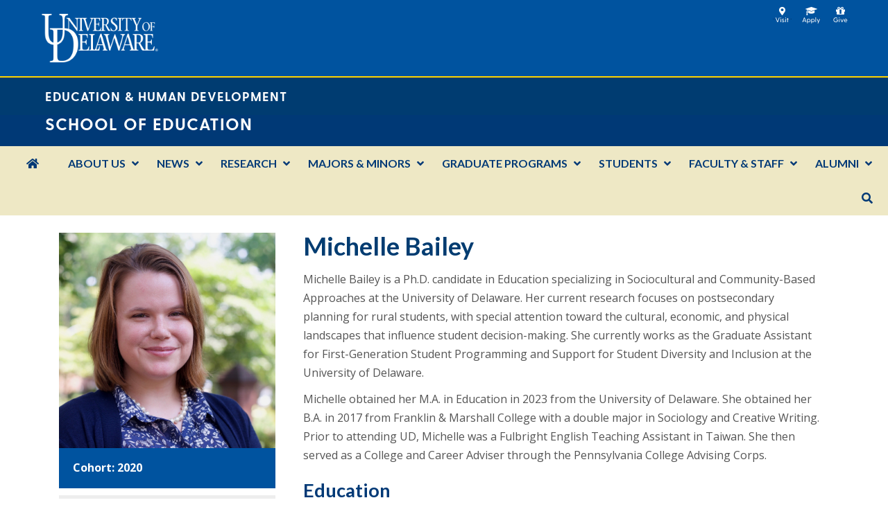

--- FILE ---
content_type: text/html; charset=UTF-8
request_url: https://www.education.udel.edu/grad-student/michelle-bailey/
body_size: 23693
content:
<!DOCTYPE html>
<!--[if lt IE 7 ]>
<html lang="en-US" class="no-js ie ie6 ie-lte7 ie-lte8 ie-lte9"><![endif]-->
<!--[if IE 7 ]>
<html lang="en-US" class="no-js ie ie7 ie-lte7 ie-lte8 ie-lte9"><![endif]-->
<!--[if IE 8 ]>
<html lang="en-US" class="no-js ie ie8 ie-lte8 ie-lte9"><![endif]-->
<!--[if IE 9 ]>
<html lang="en-US" class="no-js ie ie9 ie-lte9"><![endif]-->
<!--[if (gt IE 9)|!(IE)]><!-->
<html lang="en-US" class="no-js"><!--<![endif]-->
<head>
	<meta charset="UTF-8" />
	<meta name="viewport" content="width=device-width, initial-scale=1.0">
	<meta http-equiv="X-UA-Compatible" content="IE=edge">

	<link rel="profile" href="http://gmpg.org/xfn/11" />
  <link rel="apple-touch-icon-precomposed" sizes="152x152" href="https://www.education.udel.edu/wp-content/themes/cehd-toolset/images/apple-touch-icon.png">
	<!--<link rel="pingback" href="" />-->

	<meta name='robots' content='index, follow, max-image-preview:large, max-snippet:-1, max-video-preview:-1' />

	<!-- This site is optimized with the Yoast SEO plugin v26.7 - https://yoast.com/wordpress/plugins/seo/ -->
	<title>Michelle Bailey - School of Education</title>
	<link rel="canonical" href="https://www.education.udel.edu/grad-student/michelle-bailey/" />
	<meta property="og:locale" content="en_US" />
	<meta property="og:type" content="article" />
	<meta property="og:title" content="Michelle Bailey - School of Education" />
	<meta property="og:description" content="Michelle Bailey is a Ph.D. candidate in Education specializing in Sociocultural and Community-Based Approaches at the University of Delaware. Her current research focuses on postsecondary planning for rural students, with special attention toward the cultural, economic, and physical landscapes that influence student decision-making. She currently works as the Graduate Assistant for First-Generation Student Programming and [&hellip;]" />
	<meta property="og:url" content="https://www.education.udel.edu/grad-student/michelle-bailey/" />
	<meta property="og:site_name" content="School of Education" />
	<meta property="article:modified_time" content="2024-10-29T14:13:39+00:00" />
	<meta name="twitter:card" content="summary_large_image" />
	<meta name="twitter:label1" content="Est. reading time" />
	<meta name="twitter:data1" content="3 minutes" />
	<script type="application/ld+json" class="yoast-schema-graph">{"@context":"https://schema.org","@graph":[{"@type":"WebPage","@id":"https://www.education.udel.edu/grad-student/michelle-bailey/","url":"https://www.education.udel.edu/grad-student/michelle-bailey/","name":"Michelle Bailey - School of Education","isPartOf":{"@id":"https://www.education.udel.edu/#website"},"datePublished":"2020-09-11T20:40:14+00:00","dateModified":"2024-10-29T14:13:39+00:00","breadcrumb":{"@id":"https://www.education.udel.edu/grad-student/michelle-bailey/#breadcrumb"},"inLanguage":"en-US","potentialAction":[{"@type":"ReadAction","target":["https://www.education.udel.edu/grad-student/michelle-bailey/"]}]},{"@type":"BreadcrumbList","@id":"https://www.education.udel.edu/grad-student/michelle-bailey/#breadcrumb","itemListElement":[{"@type":"ListItem","position":1,"name":"Home","item":"https://www.education.udel.edu/"},{"@type":"ListItem","position":2,"name":"Grad Students","item":"https://www.education.udel.edu/grad-student/"},{"@type":"ListItem","position":3,"name":"Michelle Bailey"}]},{"@type":"WebSite","@id":"https://www.education.udel.edu/#website","url":"https://www.education.udel.edu/","name":"School of Education","description":"College of Education and Human Development","potentialAction":[{"@type":"SearchAction","target":{"@type":"EntryPoint","urlTemplate":"https://www.education.udel.edu/?s={search_term_string}"},"query-input":{"@type":"PropertyValueSpecification","valueRequired":true,"valueName":"search_term_string"}}],"inLanguage":"en-US"}]}</script>
	<!-- / Yoast SEO plugin. -->


<link rel='dns-prefetch' href='//maxcdn.bootstrapcdn.com' />
<link rel='dns-prefetch' href='//fonts.googleapis.com' />
<link rel="alternate" type="application/rss+xml" title="School of Education &raquo; Feed" href="https://www.education.udel.edu/feed/" />
<link rel="alternate" type="application/rss+xml" title="School of Education &raquo; Comments Feed" href="https://www.education.udel.edu/comments/feed/" />
		<!-- This site uses the Google Analytics by MonsterInsights plugin v9.11.1 - Using Analytics tracking - https://www.monsterinsights.com/ -->
							<script src="//www.googletagmanager.com/gtag/js?id=G-S71WS4D9ER"  data-cfasync="false" data-wpfc-render="false" type="text/javascript" async></script>
			<script data-cfasync="false" data-wpfc-render="false" type="text/javascript">
				var mi_version = '9.11.1';
				var mi_track_user = true;
				var mi_no_track_reason = '';
								var MonsterInsightsDefaultLocations = {"page_location":"https:\/\/www.education.udel.edu\/grad-student\/michelle-bailey\/"};
								if ( typeof MonsterInsightsPrivacyGuardFilter === 'function' ) {
					var MonsterInsightsLocations = (typeof MonsterInsightsExcludeQuery === 'object') ? MonsterInsightsPrivacyGuardFilter( MonsterInsightsExcludeQuery ) : MonsterInsightsPrivacyGuardFilter( MonsterInsightsDefaultLocations );
				} else {
					var MonsterInsightsLocations = (typeof MonsterInsightsExcludeQuery === 'object') ? MonsterInsightsExcludeQuery : MonsterInsightsDefaultLocations;
				}

								var disableStrs = [
										'ga-disable-G-S71WS4D9ER',
									];

				/* Function to detect opted out users */
				function __gtagTrackerIsOptedOut() {
					for (var index = 0; index < disableStrs.length; index++) {
						if (document.cookie.indexOf(disableStrs[index] + '=true') > -1) {
							return true;
						}
					}

					return false;
				}

				/* Disable tracking if the opt-out cookie exists. */
				if (__gtagTrackerIsOptedOut()) {
					for (var index = 0; index < disableStrs.length; index++) {
						window[disableStrs[index]] = true;
					}
				}

				/* Opt-out function */
				function __gtagTrackerOptout() {
					for (var index = 0; index < disableStrs.length; index++) {
						document.cookie = disableStrs[index] + '=true; expires=Thu, 31 Dec 2099 23:59:59 UTC; path=/';
						window[disableStrs[index]] = true;
					}
				}

				if ('undefined' === typeof gaOptout) {
					function gaOptout() {
						__gtagTrackerOptout();
					}
				}
								window.dataLayer = window.dataLayer || [];

				window.MonsterInsightsDualTracker = {
					helpers: {},
					trackers: {},
				};
				if (mi_track_user) {
					function __gtagDataLayer() {
						dataLayer.push(arguments);
					}

					function __gtagTracker(type, name, parameters) {
						if (!parameters) {
							parameters = {};
						}

						if (parameters.send_to) {
							__gtagDataLayer.apply(null, arguments);
							return;
						}

						if (type === 'event') {
														parameters.send_to = monsterinsights_frontend.v4_id;
							var hookName = name;
							if (typeof parameters['event_category'] !== 'undefined') {
								hookName = parameters['event_category'] + ':' + name;
							}

							if (typeof MonsterInsightsDualTracker.trackers[hookName] !== 'undefined') {
								MonsterInsightsDualTracker.trackers[hookName](parameters);
							} else {
								__gtagDataLayer('event', name, parameters);
							}
							
						} else {
							__gtagDataLayer.apply(null, arguments);
						}
					}

					__gtagTracker('js', new Date());
					__gtagTracker('set', {
						'developer_id.dZGIzZG': true,
											});
					if ( MonsterInsightsLocations.page_location ) {
						__gtagTracker('set', MonsterInsightsLocations);
					}
										__gtagTracker('config', 'G-S71WS4D9ER', {"forceSSL":"true"} );
										window.gtag = __gtagTracker;										(function () {
						/* https://developers.google.com/analytics/devguides/collection/analyticsjs/ */
						/* ga and __gaTracker compatibility shim. */
						var noopfn = function () {
							return null;
						};
						var newtracker = function () {
							return new Tracker();
						};
						var Tracker = function () {
							return null;
						};
						var p = Tracker.prototype;
						p.get = noopfn;
						p.set = noopfn;
						p.send = function () {
							var args = Array.prototype.slice.call(arguments);
							args.unshift('send');
							__gaTracker.apply(null, args);
						};
						var __gaTracker = function () {
							var len = arguments.length;
							if (len === 0) {
								return;
							}
							var f = arguments[len - 1];
							if (typeof f !== 'object' || f === null || typeof f.hitCallback !== 'function') {
								if ('send' === arguments[0]) {
									var hitConverted, hitObject = false, action;
									if ('event' === arguments[1]) {
										if ('undefined' !== typeof arguments[3]) {
											hitObject = {
												'eventAction': arguments[3],
												'eventCategory': arguments[2],
												'eventLabel': arguments[4],
												'value': arguments[5] ? arguments[5] : 1,
											}
										}
									}
									if ('pageview' === arguments[1]) {
										if ('undefined' !== typeof arguments[2]) {
											hitObject = {
												'eventAction': 'page_view',
												'page_path': arguments[2],
											}
										}
									}
									if (typeof arguments[2] === 'object') {
										hitObject = arguments[2];
									}
									if (typeof arguments[5] === 'object') {
										Object.assign(hitObject, arguments[5]);
									}
									if ('undefined' !== typeof arguments[1].hitType) {
										hitObject = arguments[1];
										if ('pageview' === hitObject.hitType) {
											hitObject.eventAction = 'page_view';
										}
									}
									if (hitObject) {
										action = 'timing' === arguments[1].hitType ? 'timing_complete' : hitObject.eventAction;
										hitConverted = mapArgs(hitObject);
										__gtagTracker('event', action, hitConverted);
									}
								}
								return;
							}

							function mapArgs(args) {
								var arg, hit = {};
								var gaMap = {
									'eventCategory': 'event_category',
									'eventAction': 'event_action',
									'eventLabel': 'event_label',
									'eventValue': 'event_value',
									'nonInteraction': 'non_interaction',
									'timingCategory': 'event_category',
									'timingVar': 'name',
									'timingValue': 'value',
									'timingLabel': 'event_label',
									'page': 'page_path',
									'location': 'page_location',
									'title': 'page_title',
									'referrer' : 'page_referrer',
								};
								for (arg in args) {
																		if (!(!args.hasOwnProperty(arg) || !gaMap.hasOwnProperty(arg))) {
										hit[gaMap[arg]] = args[arg];
									} else {
										hit[arg] = args[arg];
									}
								}
								return hit;
							}

							try {
								f.hitCallback();
							} catch (ex) {
							}
						};
						__gaTracker.create = newtracker;
						__gaTracker.getByName = newtracker;
						__gaTracker.getAll = function () {
							return [];
						};
						__gaTracker.remove = noopfn;
						__gaTracker.loaded = true;
						window['__gaTracker'] = __gaTracker;
					})();
									} else {
										console.log("");
					(function () {
						function __gtagTracker() {
							return null;
						}

						window['__gtagTracker'] = __gtagTracker;
						window['gtag'] = __gtagTracker;
					})();
									}
			</script>
							<!-- / Google Analytics by MonsterInsights -->
		<style id='wp-img-auto-sizes-contain-inline-css' type='text/css'>
img:is([sizes=auto i],[sizes^="auto," i]){contain-intrinsic-size:3000px 1500px}
/*# sourceURL=wp-img-auto-sizes-contain-inline-css */
</style>
<link rel='stylesheet' id='font-awesome-css' href='//maxcdn.bootstrapcdn.com/font-awesome/4.7.0/css/font-awesome.min.css?ver=5.2.0' type='text/css' media='all' />
<style id='wp-emoji-styles-inline-css' type='text/css'>

	img.wp-smiley, img.emoji {
		display: inline !important;
		border: none !important;
		box-shadow: none !important;
		height: 1em !important;
		width: 1em !important;
		margin: 0 0.07em !important;
		vertical-align: -0.1em !important;
		background: none !important;
		padding: 0 !important;
	}
/*# sourceURL=wp-emoji-styles-inline-css */
</style>
<link rel='stylesheet' id='wp-block-library-css' href='https://www.education.udel.edu/wp-includes/css/dist/block-library/style.min.css?ver=6.9' type='text/css' media='all' />
<style id='global-styles-inline-css' type='text/css'>
:root{--wp--preset--aspect-ratio--square: 1;--wp--preset--aspect-ratio--4-3: 4/3;--wp--preset--aspect-ratio--3-4: 3/4;--wp--preset--aspect-ratio--3-2: 3/2;--wp--preset--aspect-ratio--2-3: 2/3;--wp--preset--aspect-ratio--16-9: 16/9;--wp--preset--aspect-ratio--9-16: 9/16;--wp--preset--color--black: #000000;--wp--preset--color--cyan-bluish-gray: #abb8c3;--wp--preset--color--white: #ffffff;--wp--preset--color--pale-pink: #f78da7;--wp--preset--color--vivid-red: #cf2e2e;--wp--preset--color--luminous-vivid-orange: #ff6900;--wp--preset--color--luminous-vivid-amber: #fcb900;--wp--preset--color--light-green-cyan: #7bdcb5;--wp--preset--color--vivid-green-cyan: #00d084;--wp--preset--color--pale-cyan-blue: #8ed1fc;--wp--preset--color--vivid-cyan-blue: #0693e3;--wp--preset--color--vivid-purple: #9b51e0;--wp--preset--gradient--vivid-cyan-blue-to-vivid-purple: linear-gradient(135deg,rgb(6,147,227) 0%,rgb(155,81,224) 100%);--wp--preset--gradient--light-green-cyan-to-vivid-green-cyan: linear-gradient(135deg,rgb(122,220,180) 0%,rgb(0,208,130) 100%);--wp--preset--gradient--luminous-vivid-amber-to-luminous-vivid-orange: linear-gradient(135deg,rgb(252,185,0) 0%,rgb(255,105,0) 100%);--wp--preset--gradient--luminous-vivid-orange-to-vivid-red: linear-gradient(135deg,rgb(255,105,0) 0%,rgb(207,46,46) 100%);--wp--preset--gradient--very-light-gray-to-cyan-bluish-gray: linear-gradient(135deg,rgb(238,238,238) 0%,rgb(169,184,195) 100%);--wp--preset--gradient--cool-to-warm-spectrum: linear-gradient(135deg,rgb(74,234,220) 0%,rgb(151,120,209) 20%,rgb(207,42,186) 40%,rgb(238,44,130) 60%,rgb(251,105,98) 80%,rgb(254,248,76) 100%);--wp--preset--gradient--blush-light-purple: linear-gradient(135deg,rgb(255,206,236) 0%,rgb(152,150,240) 100%);--wp--preset--gradient--blush-bordeaux: linear-gradient(135deg,rgb(254,205,165) 0%,rgb(254,45,45) 50%,rgb(107,0,62) 100%);--wp--preset--gradient--luminous-dusk: linear-gradient(135deg,rgb(255,203,112) 0%,rgb(199,81,192) 50%,rgb(65,88,208) 100%);--wp--preset--gradient--pale-ocean: linear-gradient(135deg,rgb(255,245,203) 0%,rgb(182,227,212) 50%,rgb(51,167,181) 100%);--wp--preset--gradient--electric-grass: linear-gradient(135deg,rgb(202,248,128) 0%,rgb(113,206,126) 100%);--wp--preset--gradient--midnight: linear-gradient(135deg,rgb(2,3,129) 0%,rgb(40,116,252) 100%);--wp--preset--font-size--small: 13px;--wp--preset--font-size--medium: 20px;--wp--preset--font-size--large: 36px;--wp--preset--font-size--x-large: 42px;--wp--preset--spacing--20: 0.44rem;--wp--preset--spacing--30: 0.67rem;--wp--preset--spacing--40: 1rem;--wp--preset--spacing--50: 1.5rem;--wp--preset--spacing--60: 2.25rem;--wp--preset--spacing--70: 3.38rem;--wp--preset--spacing--80: 5.06rem;--wp--preset--shadow--natural: 6px 6px 9px rgba(0, 0, 0, 0.2);--wp--preset--shadow--deep: 12px 12px 50px rgba(0, 0, 0, 0.4);--wp--preset--shadow--sharp: 6px 6px 0px rgba(0, 0, 0, 0.2);--wp--preset--shadow--outlined: 6px 6px 0px -3px rgb(255, 255, 255), 6px 6px rgb(0, 0, 0);--wp--preset--shadow--crisp: 6px 6px 0px rgb(0, 0, 0);}:where(.is-layout-flex){gap: 0.5em;}:where(.is-layout-grid){gap: 0.5em;}body .is-layout-flex{display: flex;}.is-layout-flex{flex-wrap: wrap;align-items: center;}.is-layout-flex > :is(*, div){margin: 0;}body .is-layout-grid{display: grid;}.is-layout-grid > :is(*, div){margin: 0;}:where(.wp-block-columns.is-layout-flex){gap: 2em;}:where(.wp-block-columns.is-layout-grid){gap: 2em;}:where(.wp-block-post-template.is-layout-flex){gap: 1.25em;}:where(.wp-block-post-template.is-layout-grid){gap: 1.25em;}.has-black-color{color: var(--wp--preset--color--black) !important;}.has-cyan-bluish-gray-color{color: var(--wp--preset--color--cyan-bluish-gray) !important;}.has-white-color{color: var(--wp--preset--color--white) !important;}.has-pale-pink-color{color: var(--wp--preset--color--pale-pink) !important;}.has-vivid-red-color{color: var(--wp--preset--color--vivid-red) !important;}.has-luminous-vivid-orange-color{color: var(--wp--preset--color--luminous-vivid-orange) !important;}.has-luminous-vivid-amber-color{color: var(--wp--preset--color--luminous-vivid-amber) !important;}.has-light-green-cyan-color{color: var(--wp--preset--color--light-green-cyan) !important;}.has-vivid-green-cyan-color{color: var(--wp--preset--color--vivid-green-cyan) !important;}.has-pale-cyan-blue-color{color: var(--wp--preset--color--pale-cyan-blue) !important;}.has-vivid-cyan-blue-color{color: var(--wp--preset--color--vivid-cyan-blue) !important;}.has-vivid-purple-color{color: var(--wp--preset--color--vivid-purple) !important;}.has-black-background-color{background-color: var(--wp--preset--color--black) !important;}.has-cyan-bluish-gray-background-color{background-color: var(--wp--preset--color--cyan-bluish-gray) !important;}.has-white-background-color{background-color: var(--wp--preset--color--white) !important;}.has-pale-pink-background-color{background-color: var(--wp--preset--color--pale-pink) !important;}.has-vivid-red-background-color{background-color: var(--wp--preset--color--vivid-red) !important;}.has-luminous-vivid-orange-background-color{background-color: var(--wp--preset--color--luminous-vivid-orange) !important;}.has-luminous-vivid-amber-background-color{background-color: var(--wp--preset--color--luminous-vivid-amber) !important;}.has-light-green-cyan-background-color{background-color: var(--wp--preset--color--light-green-cyan) !important;}.has-vivid-green-cyan-background-color{background-color: var(--wp--preset--color--vivid-green-cyan) !important;}.has-pale-cyan-blue-background-color{background-color: var(--wp--preset--color--pale-cyan-blue) !important;}.has-vivid-cyan-blue-background-color{background-color: var(--wp--preset--color--vivid-cyan-blue) !important;}.has-vivid-purple-background-color{background-color: var(--wp--preset--color--vivid-purple) !important;}.has-black-border-color{border-color: var(--wp--preset--color--black) !important;}.has-cyan-bluish-gray-border-color{border-color: var(--wp--preset--color--cyan-bluish-gray) !important;}.has-white-border-color{border-color: var(--wp--preset--color--white) !important;}.has-pale-pink-border-color{border-color: var(--wp--preset--color--pale-pink) !important;}.has-vivid-red-border-color{border-color: var(--wp--preset--color--vivid-red) !important;}.has-luminous-vivid-orange-border-color{border-color: var(--wp--preset--color--luminous-vivid-orange) !important;}.has-luminous-vivid-amber-border-color{border-color: var(--wp--preset--color--luminous-vivid-amber) !important;}.has-light-green-cyan-border-color{border-color: var(--wp--preset--color--light-green-cyan) !important;}.has-vivid-green-cyan-border-color{border-color: var(--wp--preset--color--vivid-green-cyan) !important;}.has-pale-cyan-blue-border-color{border-color: var(--wp--preset--color--pale-cyan-blue) !important;}.has-vivid-cyan-blue-border-color{border-color: var(--wp--preset--color--vivid-cyan-blue) !important;}.has-vivid-purple-border-color{border-color: var(--wp--preset--color--vivid-purple) !important;}.has-vivid-cyan-blue-to-vivid-purple-gradient-background{background: var(--wp--preset--gradient--vivid-cyan-blue-to-vivid-purple) !important;}.has-light-green-cyan-to-vivid-green-cyan-gradient-background{background: var(--wp--preset--gradient--light-green-cyan-to-vivid-green-cyan) !important;}.has-luminous-vivid-amber-to-luminous-vivid-orange-gradient-background{background: var(--wp--preset--gradient--luminous-vivid-amber-to-luminous-vivid-orange) !important;}.has-luminous-vivid-orange-to-vivid-red-gradient-background{background: var(--wp--preset--gradient--luminous-vivid-orange-to-vivid-red) !important;}.has-very-light-gray-to-cyan-bluish-gray-gradient-background{background: var(--wp--preset--gradient--very-light-gray-to-cyan-bluish-gray) !important;}.has-cool-to-warm-spectrum-gradient-background{background: var(--wp--preset--gradient--cool-to-warm-spectrum) !important;}.has-blush-light-purple-gradient-background{background: var(--wp--preset--gradient--blush-light-purple) !important;}.has-blush-bordeaux-gradient-background{background: var(--wp--preset--gradient--blush-bordeaux) !important;}.has-luminous-dusk-gradient-background{background: var(--wp--preset--gradient--luminous-dusk) !important;}.has-pale-ocean-gradient-background{background: var(--wp--preset--gradient--pale-ocean) !important;}.has-electric-grass-gradient-background{background: var(--wp--preset--gradient--electric-grass) !important;}.has-midnight-gradient-background{background: var(--wp--preset--gradient--midnight) !important;}.has-small-font-size{font-size: var(--wp--preset--font-size--small) !important;}.has-medium-font-size{font-size: var(--wp--preset--font-size--medium) !important;}.has-large-font-size{font-size: var(--wp--preset--font-size--large) !important;}.has-x-large-font-size{font-size: var(--wp--preset--font-size--x-large) !important;}
/*# sourceURL=global-styles-inline-css */
</style>

<style id='classic-theme-styles-inline-css' type='text/css'>
/*! This file is auto-generated */
.wp-block-button__link{color:#fff;background-color:#32373c;border-radius:9999px;box-shadow:none;text-decoration:none;padding:calc(.667em + 2px) calc(1.333em + 2px);font-size:1.125em}.wp-block-file__button{background:#32373c;color:#fff;text-decoration:none}
/*# sourceURL=/wp-includes/css/classic-themes.min.css */
</style>
<link rel='stylesheet' id='mediaelement-css' href='https://www.education.udel.edu/wp-includes/js/mediaelement/mediaelementplayer-legacy.min.css?ver=4.2.17' type='text/css' media='all' />
<link rel='stylesheet' id='wp-mediaelement-css' href='https://www.education.udel.edu/wp-includes/js/mediaelement/wp-mediaelement.min.css?ver=6.9' type='text/css' media='all' />
<link rel='stylesheet' id='view_editor_gutenberg_frontend_assets-css' href='https://www.education.udel.edu/wp-content/plugins/wp-views/public/css/views-frontend.css?ver=3.6.21' type='text/css' media='all' />
<style id='view_editor_gutenberg_frontend_assets-inline-css' type='text/css'>
.wpv-sort-list-dropdown.wpv-sort-list-dropdown-style-default > span.wpv-sort-list,.wpv-sort-list-dropdown.wpv-sort-list-dropdown-style-default .wpv-sort-list-item {border-color: #cdcdcd;}.wpv-sort-list-dropdown.wpv-sort-list-dropdown-style-default .wpv-sort-list-item a {color: #444;background-color: #fff;}.wpv-sort-list-dropdown.wpv-sort-list-dropdown-style-default a:hover,.wpv-sort-list-dropdown.wpv-sort-list-dropdown-style-default a:focus {color: #000;background-color: #eee;}.wpv-sort-list-dropdown.wpv-sort-list-dropdown-style-default .wpv-sort-list-item.wpv-sort-list-current a {color: #000;background-color: #eee;}
.wpv-sort-list-dropdown.wpv-sort-list-dropdown-style-default > span.wpv-sort-list,.wpv-sort-list-dropdown.wpv-sort-list-dropdown-style-default .wpv-sort-list-item {border-color: #cdcdcd;}.wpv-sort-list-dropdown.wpv-sort-list-dropdown-style-default .wpv-sort-list-item a {color: #444;background-color: #fff;}.wpv-sort-list-dropdown.wpv-sort-list-dropdown-style-default a:hover,.wpv-sort-list-dropdown.wpv-sort-list-dropdown-style-default a:focus {color: #000;background-color: #eee;}.wpv-sort-list-dropdown.wpv-sort-list-dropdown-style-default .wpv-sort-list-item.wpv-sort-list-current a {color: #000;background-color: #eee;}.wpv-sort-list-dropdown.wpv-sort-list-dropdown-style-grey > span.wpv-sort-list,.wpv-sort-list-dropdown.wpv-sort-list-dropdown-style-grey .wpv-sort-list-item {border-color: #cdcdcd;}.wpv-sort-list-dropdown.wpv-sort-list-dropdown-style-grey .wpv-sort-list-item a {color: #444;background-color: #eeeeee;}.wpv-sort-list-dropdown.wpv-sort-list-dropdown-style-grey a:hover,.wpv-sort-list-dropdown.wpv-sort-list-dropdown-style-grey a:focus {color: #000;background-color: #e5e5e5;}.wpv-sort-list-dropdown.wpv-sort-list-dropdown-style-grey .wpv-sort-list-item.wpv-sort-list-current a {color: #000;background-color: #e5e5e5;}
.wpv-sort-list-dropdown.wpv-sort-list-dropdown-style-default > span.wpv-sort-list,.wpv-sort-list-dropdown.wpv-sort-list-dropdown-style-default .wpv-sort-list-item {border-color: #cdcdcd;}.wpv-sort-list-dropdown.wpv-sort-list-dropdown-style-default .wpv-sort-list-item a {color: #444;background-color: #fff;}.wpv-sort-list-dropdown.wpv-sort-list-dropdown-style-default a:hover,.wpv-sort-list-dropdown.wpv-sort-list-dropdown-style-default a:focus {color: #000;background-color: #eee;}.wpv-sort-list-dropdown.wpv-sort-list-dropdown-style-default .wpv-sort-list-item.wpv-sort-list-current a {color: #000;background-color: #eee;}.wpv-sort-list-dropdown.wpv-sort-list-dropdown-style-grey > span.wpv-sort-list,.wpv-sort-list-dropdown.wpv-sort-list-dropdown-style-grey .wpv-sort-list-item {border-color: #cdcdcd;}.wpv-sort-list-dropdown.wpv-sort-list-dropdown-style-grey .wpv-sort-list-item a {color: #444;background-color: #eeeeee;}.wpv-sort-list-dropdown.wpv-sort-list-dropdown-style-grey a:hover,.wpv-sort-list-dropdown.wpv-sort-list-dropdown-style-grey a:focus {color: #000;background-color: #e5e5e5;}.wpv-sort-list-dropdown.wpv-sort-list-dropdown-style-grey .wpv-sort-list-item.wpv-sort-list-current a {color: #000;background-color: #e5e5e5;}.wpv-sort-list-dropdown.wpv-sort-list-dropdown-style-blue > span.wpv-sort-list,.wpv-sort-list-dropdown.wpv-sort-list-dropdown-style-blue .wpv-sort-list-item {border-color: #0099cc;}.wpv-sort-list-dropdown.wpv-sort-list-dropdown-style-blue .wpv-sort-list-item a {color: #444;background-color: #cbddeb;}.wpv-sort-list-dropdown.wpv-sort-list-dropdown-style-blue a:hover,.wpv-sort-list-dropdown.wpv-sort-list-dropdown-style-blue a:focus {color: #000;background-color: #95bedd;}.wpv-sort-list-dropdown.wpv-sort-list-dropdown-style-blue .wpv-sort-list-item.wpv-sort-list-current a {color: #000;background-color: #95bedd;}
/*# sourceURL=view_editor_gutenberg_frontend_assets-inline-css */
</style>
<link rel='stylesheet' id='ctf_styles-css' href='https://www.education.udel.edu/wp-content/plugins/custom-twitter-feeds/css/ctf-styles.min.css?ver=2.3.1' type='text/css' media='all' />
<link rel='stylesheet' id='ubermenu-lato-css' href='//fonts.googleapis.com/css?family=Lato%3A%2C300%2C400%2C700&#038;ver=6.9' type='text/css' media='all' />
<link rel='stylesheet' id='bootstrap_css-css' href='https://www.education.udel.edu/wp-content/themes/toolset-starter/bootstrap/css/bootstrap.min.css' type='text/css' media='all' />
<link rel='stylesheet' id='font_awesome-css' href='//maxcdn.bootstrapcdn.com/font-awesome/4.4.0/css/font-awesome.min.css' type='text/css' media='all' />
<link rel='stylesheet' id='open-sans-css' href='//fonts.googleapis.com/css?family=Open+Sans%3A300italic%2C400italic%2C600italic%2C700italic%2C800italic%2C400%2C300%2C600%2C700%2C800&#038;subset=latin%2Clatin-ext&#038;ver=6.9' type='text/css' media='all' />
<link rel='stylesheet' id='menu-cells-front-end-css' href='https://www.education.udel.edu/wp-content/plugins/layouts/resources/css/cell-menu-css.css?ver=2.6.17' type='text/css' media='screen' />
<link rel='stylesheet' id='toolset-notifications-css-css' href='https://www.education.udel.edu/wp-content/plugins/wp-views/vendor/toolset/toolset-common/res/css/toolset-notifications.css?ver=4.5.0' type='text/css' media='screen' />
<link rel='stylesheet' id='ddl-front-end-css' href='https://www.education.udel.edu/wp-content/plugins/layouts/resources/css/ddl-front-end.css?ver=2.6.17' type='text/css' media='screen' />
<link rel='stylesheet' id='toolset-common-css' href='https://www.education.udel.edu/wp-content/plugins/wp-views/vendor/toolset/toolset-common/res/css/toolset-common.css?ver=4.5.0' type='text/css' media='screen' />
<link rel='stylesheet' id='wp-pagenavi-css' href='https://www.education.udel.edu/wp-content/plugins/wp-pagenavi/pagenavi-css.css?ver=2.70' type='text/css' media='all' />
<link rel='stylesheet' id='ubermenu-css' href='https://www.education.udel.edu/wp-content/plugins/ubermenu/pro/assets/css/ubermenu.min.css?ver=3.8.5' type='text/css' media='all' />
<link rel='stylesheet' id='ubermenu-font-awesome-all-css' href='https://www.education.udel.edu/wp-content/plugins/ubermenu/assets/fontawesome/css/all.min.css?ver=6.9' type='text/css' media='all' />
<link rel='stylesheet' id='main-css' href='https://www.education.udel.edu/wp-content/themes/toolset-starter/style.css' type='text/css' media='all' />
<link rel='stylesheet' id='child-style-css' href='https://www.education.udel.edu/wp-content/themes/cehd-toolset/style.css' type='text/css' media='all' />
<link rel='stylesheet' id='ref_customizer-css' href='https://www.education.udel.edu/wp-admin/admin-ajax.php?action=ref_dynamic_css' type='text/css' media='all' />
<script type="text/javascript" src="https://www.education.udel.edu/wp-content/plugins/wp-views/vendor/toolset/common-es/public/toolset-common-es-frontend.js?ver=175000" id="toolset-common-es-frontend-js"></script>
<script type="text/javascript" src="https://www.education.udel.edu/wp-includes/js/jquery/jquery.min.js?ver=3.7.1" id="jquery-core-js"></script>
<script type="text/javascript" src="https://www.education.udel.edu/wp-includes/js/jquery/jquery-migrate.min.js?ver=3.4.1" id="jquery-migrate-js"></script>
<script type="text/javascript" src="https://www.education.udel.edu/wp-content/plugins/google-analytics-for-wordpress/assets/js/frontend-gtag.min.js?ver=9.11.1" id="monsterinsights-frontend-script-js" async="async" data-wp-strategy="async"></script>
<script data-cfasync="false" data-wpfc-render="false" type="text/javascript" id='monsterinsights-frontend-script-js-extra'>/* <![CDATA[ */
var monsterinsights_frontend = {"js_events_tracking":"true","download_extensions":"doc,pdf,ppt,zip,xls,docx,pptx,xlsx","inbound_paths":"[]","home_url":"https:\/\/www.education.udel.edu","hash_tracking":"false","v4_id":"G-S71WS4D9ER"};/* ]]> */
</script>
<script type="text/javascript" id="ddl-layouts-frontend-js-extra">
/* <![CDATA[ */
var DDLayout_fe_settings = {"DDL_JS":{"css_framework":"bootstrap-3","DEBUG":false}};
//# sourceURL=ddl-layouts-frontend-js-extra
/* ]]> */
</script>
<script type="text/javascript" src="https://www.education.udel.edu/wp-content/plugins/layouts/resources/js/ddl-layouts-frontend.js?ver=2.6.17" id="ddl-layouts-frontend-js"></script>
<link rel="EditURI" type="application/rsd+xml" title="RSD" href="https://www.education.udel.edu/xmlrpc.php?rsd" />
<meta name="generator" content="WordPress 6.9" />
<link rel='shortlink' href='https://www.education.udel.edu/?p=19023' />
<!-- start Simple Custom CSS and JS -->
<script type="text/javascript">
/* Default comment here */ 
(function($) {

	var tabs =  $(".tabs li a");
  
	tabs.click(function() {
		var content = this.hash.replace('/','');
		tabs.removeClass("active");
		$(this).addClass("active");
    $("#content").find('p').hide();
    $(content).fadeIn(200);
	});

})(jQuery);

jQuery( document ).ready(function() {
        jQuery('.steele-sessions .panel-collapse').removeClass('in');
        jQuery('.steele-sessions .panel-title > a').addClass('collapsed');
});

jQuery( document ).ready(function() {
        jQuery('.dera-buttons .panel-collapse').removeClass('in');
        jQuery('.dera-buttons .panel-title > a').addClass('collapsed');
});

jQuery( document ).ready(function() {
        jQuery('.start-closed .panel-collapse').removeClass('in');
        jQuery('.start-closed .panel-title > a').addClass('collapsed');
});</script>
<!-- end Simple Custom CSS and JS -->
<!-- start Simple Custom CSS and JS -->
<!-- Add HTML code to the header or the footer.

For example, you can use the following code for loading the jQuery library from Google CDN:
<script src="https://ajax.googleapis.com/ajax/libs/jquery/3.4.1/jquery.min.js"></script>

or the following one for loading the Bootstrap library from MaxCDN:
<link rel="stylesheet" href="https://stackpath.bootstrapcdn.com/bootstrap/4.3.1/css/bootstrap.min.css" integrity="sha384-ggOyR0iXCbMQv3Xipma34MD+dH/1fQ784/j6cY/iJTQUOhcWr7x9JvoRxT2MZw1T" crossorigin="anonymous">

-- End of the comment --> 

<script async="async" src="https://grad-admissions.udel.edu/ping">/**/</script>
<!-- end Simple Custom CSS and JS -->

<link rel='stylesheet' id='16519-css' href='//www.education.udel.edu/wp-content/uploads/custom-css-js/16519.css?v=1043' type="text/css" media='all' />
<style id="ubermenu-custom-generated-css">
/** Font Awesome 4 Compatibility **/
.fa{font-style:normal;font-variant:normal;font-weight:normal;font-family:FontAwesome;}

/** UberMenu Custom Menu Styles (Customizer) **/
/* main */
 .ubermenu-main.ubermenu-transition-fade .ubermenu-item .ubermenu-submenu-drop { margin-top:0; }
 .ubermenu-main .ubermenu-item-level-0 > .ubermenu-target { font-size:1.3em; text-transform:uppercase; color:#ffffff; }
 .ubermenu.ubermenu-main .ubermenu-item-level-0:hover > .ubermenu-target, .ubermenu-main .ubermenu-item-level-0.ubermenu-active > .ubermenu-target { color:#000000; background:#ffffff; }
 .ubermenu-main .ubermenu-item-level-0.ubermenu-current-menu-item > .ubermenu-target, .ubermenu-main .ubermenu-item-level-0.ubermenu-current-menu-parent > .ubermenu-target, .ubermenu-main .ubermenu-item-level-0.ubermenu-current-menu-ancestor > .ubermenu-target { color:#000000; background:#ffffff; }
 .ubermenu-main .ubermenu-item.ubermenu-item-level-0 > .ubermenu-highlight { background:#ffffff; }
 .ubermenu-main .ubermenu-submenu.ubermenu-submenu-drop { background-color:#ffffff; }
 .ubermenu-main .ubermenu-submenu .ubermenu-highlight { color:#e0e0e0; }
 .ubermenu-responsive-toggle.ubermenu-responsive-toggle-main:hover { color:#ffffff; }
 .ubermenu-main, .ubermenu-main .ubermenu-target, .ubermenu-main .ubermenu-nav .ubermenu-item-level-0 .ubermenu-target, .ubermenu-main div, .ubermenu-main p, .ubermenu-main input { font-family:'Lato', sans-serif; font-weight:700; }


/** UberMenu Custom Menu Item Styles (Menu Item Settings) **/
/* 13195 */  .ubermenu .ubermenu-submenu.ubermenu-submenu-id-13195 { min-width:1px; }
/* 13196 */  .ubermenu .ubermenu-submenu.ubermenu-submenu-id-13196 { min-width:1px; }
/* 13435 */  .ubermenu .ubermenu-submenu.ubermenu-submenu-id-13435 { min-width:1px; }
/* 13439 */  .ubermenu .ubermenu-submenu.ubermenu-submenu-id-13439 { min-width:1px; }
/* 13440 */  .ubermenu .ubermenu-submenu.ubermenu-submenu-id-13440 { min-width:1px; }
/* 13438 */  .ubermenu .ubermenu-submenu.ubermenu-submenu-id-13438 { min-width:1px; }
/* 13436 */  .ubermenu .ubermenu-submenu.ubermenu-submenu-id-13436 { min-width:1px; }
/* 16000 */  .ubermenu .ubermenu-submenu.ubermenu-submenu-id-16000 { min-width:1px; }

/* Status: Loaded from Transient */

</style> <script> window.addEventListener("load",function(){ var c={script:false,link:false}; function ls(s) { if(!['script','link'].includes(s)||c[s]){return;}c[s]=true; var d=document,f=d.getElementsByTagName(s)[0],j=d.createElement(s); if(s==='script'){j.async=true;j.src='https://www.education.udel.edu/wp-content/plugins/wp-views/vendor/toolset/blocks/public/js/frontend.js?v=1.6.17';}else{ j.rel='stylesheet';j.href='https://www.education.udel.edu/wp-content/plugins/wp-views/vendor/toolset/blocks/public/css/style.css?v=1.6.17';} f.parentNode.insertBefore(j, f); }; function ex(){ls('script');ls('link')} window.addEventListener("scroll", ex, {once: true}); if (('IntersectionObserver' in window) && ('IntersectionObserverEntry' in window) && ('intersectionRatio' in window.IntersectionObserverEntry.prototype)) { var i = 0, fb = document.querySelectorAll("[class^='tb-']"), o = new IntersectionObserver(es => { es.forEach(e => { o.unobserve(e.target); if (e.intersectionRatio > 0) { ex();o.disconnect();}else{ i++;if(fb.length>i){o.observe(fb[i])}} }) }); if (fb.length) { o.observe(fb[i]) } } }) </script>
	<noscript>
		<link rel="stylesheet" href="https://www.education.udel.edu/wp-content/plugins/wp-views/vendor/toolset/blocks/public/css/style.css">
	</noscript><link rel="icon" href="https://www.education.udel.edu/wp-content/uploads/2020/08/cropped-udel-logo-32x32.png" sizes="32x32" />
<link rel="icon" href="https://www.education.udel.edu/wp-content/uploads/2020/08/cropped-udel-logo-192x192.png" sizes="192x192" />
<link rel="apple-touch-icon" href="https://www.education.udel.edu/wp-content/uploads/2020/08/cropped-udel-logo-180x180.png" />
<meta name="msapplication-TileImage" content="https://www.education.udel.edu/wp-content/uploads/2020/08/cropped-udel-logo-270x270.png" />
	<!--[if lt IE 9]>
				<script src="https://www.education.udel.edu/wp-content/themes/toolset-starter/js/html5shiv.js" type="text/javascript"></script>
				<script src="https://www.education.udel.edu/wp-content/themes/toolset-starter/js/selectivizr.min.js" type="text/javascript"></script>
				<script src="https://www.education.udel.edu/wp-content/themes/toolset-starter/js/respond.min.js" type="text/javascript"></script>
	<![endif]--></head>
<body class="wp-singular grad-student-template-default single single-grad-student postid-19023 wp-theme-toolset-starter wp-child-theme-cehd-toolset grad-student-michelle-bailey views-template-grad-student-template">
		<!-- UD HEADER -->
	<div id="skip-menu" role="navigation" aria-label="Skip Navigation">
		<a class="skipnavLink" title="Skip to Content" href="#skipTo" tabindex="1" onFocus="showSkipNav();" onBlur="hideSkipNav();">Skip to Content</a>
	</div>
	<header id="udHeader">
		<div id="udHeaderContainer">
						<div id="udHeaderMenu" class="udHeaderMenu hide">
        <ul>
										<li>
						<a href="http://www.udel.edu/about/visit/?utm_source=college&utm_medium=icon&utm_campaign=header_visit" aria-label="Visit UD"><img title="Visit" src="https://www.education.udel.edu/wp-content/themes/cehd-toolset/images/visit.png" target="_self" alt="Visit"></a>
					</li>
					<li>
						<a href="http://www.udel.edu/apply/?utm_source=college&utm_medium=icon&utm_campaign=header_apply" aria-label="Apply to UD"><img title="Apply" src="https://www.education.udel.edu/wp-content/themes/cehd-toolset/images/apply.png" target="_self" alt="Apply"></a>
					</li>
					<li>
						<a href="http://www.udel.edu/alumni-friends/give/?utm_source=college&utm_medium=icon&utm_campaign=header_give" aria-label="Give to UD"><img title="Give" src="https://www.education.udel.edu/wp-content/themes/cehd-toolset/images/give.png" target="_self" alt="Give"></a>
					</li>
														</ul>
			</div>
					<div id="udHeaderWrapper">
				<a href="http://www.udel.edu" id="udHeaderLogo"><img src="https://www.education.udel.edu/wp-content/themes/cehd-toolset/images/logo-udel.png" alt="University of Delaware" class="img-responsive"/></a>
							</div>
		</div>
	</header>
		<div id="udHeader-collegeOuterWrapper" role="banner">
		<div id="udHeader-collegeBar">
			<div id="udHeader-collegeWrapper">
				<div id="udHeader-collegeName"><a href="http://www.cehd.udel.edu">Education & Human Development</a></div>
			</div>
		</div>
	</div>
<!-- END UD HEADER -->
  <main>
                <header class="full-bg site-title"  >
                <div class="container ddl-remove-bs-padding">
                <div class="row">
                <h1 class="col-sm-12 college-header"><script type="text/javascript">
_linkedin_partner_id = "1170812";
window._linkedin_data_partner_ids = window._linkedin_data_partner_ids || [];
window._linkedin_data_partner_ids.push(_linkedin_partner_id);
</script><script type="text/javascript">
(function(){var s = document.getElementsByTagName("script")[0];
var b = document.createElement("script");
b.type = "text/javascript";b.async = true;
b.src = "https://snap.licdn.com/li.lms-analytics/insight.min.js";
s.parentNode.insertBefore(b, s);})();
</script>
<noscript>
<img decoding="async" class="img-responsive"   style="display:none;" alt="" src="https://px.ads.linkedin.com/collect/?pid=1170812&#038;fmt=gif" />
</noscript>
School of Education</h1></div></div></header>                <div class="container-fluid ">
                <div class="ddl-full-width-row row menu-container"  >
                <div class="col-sm-12  widget-cell"><div class="widget ubermenu_navigation_widget-class">
<!-- UberMenu [Configuration:main] [Theme Loc:header-menu] [Integration:auto] -->
<a class="ubermenu-responsive-toggle ubermenu-responsive-toggle-main ubermenu-skin-none ubermenu-loc-header-menu ubermenu-responsive-toggle-content-align-left ubermenu-responsive-toggle-align-full " tabindex="0" data-ubermenu-target="ubermenu-main-182-header-menu-2"   aria-label="Toggle Primary Navigation"><span class="fas fa-bars" ></span>Main Menu</a><nav id="ubermenu-main-182-header-menu-2" class="ubermenu ubermenu-nojs ubermenu-main ubermenu-menu-182 ubermenu-loc-header-menu ubermenu-responsive ubermenu-responsive-default ubermenu-responsive-collapse ubermenu-horizontal ubermenu-transition-none ubermenu-trigger-hover_intent ubermenu-skin-none  ubermenu-bar-align-full ubermenu-items-align-center ubermenu-bound ubermenu-disable-submenu-scroll ubermenu-sub-indicators ubermenu-sub-indicators-align-text ubermenu-retractors-responsive ubermenu-submenu-indicator-closes"><ul id="ubermenu-nav-main-182-header-menu" class="ubermenu-nav" data-title="Primary Navigation"><li id="menu-item-10705" class="mob-ud-links ubermenu-item ubermenu-item-type-custom ubermenu-item-object-ubermenu-custom ubermenu-item-level-0 ubermenu-column ubermenu-column-full ubermenu-hide-desktop"><div class="ubermenu-content-block ubermenu-custom-content ubermenu-custom-content-padded"><div class="content_block" id="custom_post_widget-10706"><p style="text-align: center;"><a href="http://www.udel.edu/visit" target="_blank" rel="noopener"><img src="https://www.education.udel.edu/wp-content/themes/cehd-toolset/images/visit-darker.png" alt="Visit UD!" class="alignnone size-full wp-image-10714" width="27" height="25"></a><a href="http://www.udel.edu/apply" target="_blank" rel="noopener"><img src="https://www.education.udel.edu/wp-content/themes/cehd-toolset/images/apply-darker.png" alt="Apply To UD!" class="alignnone size-full wp-image-10709" width="27" height="25"></a><a href="http://www.udel.edu/give" target="_blank" rel="noopener"><img src="https://www.education.udel.edu/wp-content/themes/cehd-toolset/images/give-darker.png" alt="Give to UD!" class="alignnone size-full wp-image-10711" width="27" height="25"></a></p></div></div></li><li id="menu-item-13497" class="sr_text ubermenu-item ubermenu-item-type-post_type ubermenu-item-object-page ubermenu-item-home ubermenu-item-13497 ubermenu-item-level-0 ubermenu-column ubermenu-column-auto" ><a class="ubermenu-target ubermenu-target-with-icon ubermenu-item-layout-default ubermenu-item-layout-icon_left" href="https://www.education.udel.edu/" tabindex="0"><span class="ubermenu-icon fas fa-home" ></span><span class="ubermenu-target-title ubermenu-target-text">Home</span></a></li><li id="menu-item-13195" class="ubermenu-item ubermenu-item-type-custom ubermenu-item-object-custom ubermenu-item-has-children ubermenu-item-13195 ubermenu-item-level-0 ubermenu-column ubermenu-column-auto ubermenu-has-submenu-drop ubermenu-has-submenu-mega" ><span class="ubermenu-target ubermenu-item-layout-default ubermenu-item-layout-text_only" tabindex="0"><span class="ubermenu-target-title ubermenu-target-text">About Us</span><span class='ubermenu-sub-indicator fas fa-angle-down'></span></span><ul  class="ubermenu-submenu ubermenu-submenu-id-13195 ubermenu-submenu-type-auto ubermenu-submenu-type-mega ubermenu-submenu-drop ubermenu-submenu-align-center ubermenu-autoclear"  ><li id="menu-item-13923" class="ubermenu-item ubermenu-item-type-post_type ubermenu-item-object-page ubermenu-item-13923 ubermenu-item-auto ubermenu-item-header ubermenu-item-level-1 ubermenu-column ubermenu-column-full" ><a class="ubermenu-target ubermenu-item-layout-default ubermenu-item-layout-text_only" href="https://www.education.udel.edu/directors-welcome/"><span class="ubermenu-target-title ubermenu-target-text">Director’s Welcome</span></a></li><li id="menu-item-13924" class="ubermenu-item ubermenu-item-type-custom ubermenu-item-object-custom ubermenu-item-13924 ubermenu-item-auto ubermenu-item-header ubermenu-item-level-1 ubermenu-column ubermenu-column-full" ><a class="ubermenu-target ubermenu-item-layout-default ubermenu-item-layout-text_only" href="https://www.cehd.udel.edu/about/awards/"><span class="ubermenu-target-title ubermenu-target-text">Awards &#038; Accreditations</span></a></li><li id="menu-item-13441" class="ubermenu-item ubermenu-item-type-post_type ubermenu-item-object-page ubermenu-item-13441 ubermenu-item-auto ubermenu-item-header ubermenu-item-level-1 ubermenu-column ubermenu-column-full" ><a class="ubermenu-target ubermenu-item-layout-default ubermenu-item-layout-text_only" href="https://www.education.udel.edu/contact-us/"><span class="ubermenu-target-title ubermenu-target-text">Contact Us</span></a></li><li id="menu-item-17223" class="ubermenu-item ubermenu-item-type-post_type ubermenu-item-object-page ubermenu-item-17223 ubermenu-item-auto ubermenu-item-header ubermenu-item-level-1 ubermenu-column ubermenu-column-full" ><a class="ubermenu-target ubermenu-item-layout-default ubermenu-item-layout-text_only" href="https://www.education.udel.edu/support-the-school-of-education/"><span class="ubermenu-target-title ubermenu-target-text">Make A Gift</span></a></li><li class="ubermenu-retractor ubermenu-retractor-mobile"><span class="fas fa-times"></span> Close</li></ul></li><li id="menu-item-13196" class="ubermenu-item ubermenu-item-type-custom ubermenu-item-object-custom ubermenu-item-has-children ubermenu-item-13196 ubermenu-item-level-0 ubermenu-column ubermenu-column-auto ubermenu-has-submenu-drop ubermenu-has-submenu-mega" ><span class="ubermenu-target ubermenu-item-layout-default ubermenu-item-layout-text_only" tabindex="0"><span class="ubermenu-target-title ubermenu-target-text">News</span><span class='ubermenu-sub-indicator fas fa-angle-down'></span></span><ul  class="ubermenu-submenu ubermenu-submenu-id-13196 ubermenu-submenu-type-auto ubermenu-submenu-type-mega ubermenu-submenu-drop ubermenu-submenu-align-center ubermenu-autoclear"  ><li id="menu-item-13583" class="ubermenu-item ubermenu-item-type-taxonomy ubermenu-item-object-category ubermenu-item-13583 ubermenu-item-auto ubermenu-item-header ubermenu-item-level-1 ubermenu-column ubermenu-column-full" ><a class="ubermenu-target ubermenu-item-layout-default ubermenu-item-layout-text_only" href="https://www.education.udel.edu/category/news/"><span class="ubermenu-target-title ubermenu-target-text">News</span></a></li><li id="menu-item-15317" class="ubermenu-item ubermenu-item-type-post_type ubermenu-item-object-page ubermenu-item-15317 ubermenu-item-auto ubermenu-item-header ubermenu-item-level-1 ubermenu-column ubermenu-column-full" ><a class="ubermenu-target ubermenu-item-layout-default ubermenu-item-layout-text_only" href="https://www.education.udel.edu/colloquium-series/"><span class="ubermenu-target-title ubermenu-target-text">Colloquium Series</span></a></li><li class="ubermenu-retractor ubermenu-retractor-mobile"><span class="fas fa-times"></span> Close</li></ul></li><li id="menu-item-13435" class="ubermenu-item ubermenu-item-type-custom ubermenu-item-object-custom ubermenu-item-has-children ubermenu-item-13435 ubermenu-item-level-0 ubermenu-column ubermenu-column-auto ubermenu-has-submenu-drop ubermenu-has-submenu-mega" ><span class="ubermenu-target ubermenu-item-layout-default ubermenu-item-layout-text_only" tabindex="0"><span class="ubermenu-target-title ubermenu-target-text">Research</span><span class='ubermenu-sub-indicator fas fa-angle-down'></span></span><ul  class="ubermenu-submenu ubermenu-submenu-id-13435 ubermenu-submenu-type-auto ubermenu-submenu-type-mega ubermenu-submenu-drop ubermenu-submenu-align-center ubermenu-autoclear"  ><li id="menu-item-15272" class="ubermenu-item ubermenu-item-type-custom ubermenu-item-object-custom ubermenu-item-15272 ubermenu-item-auto ubermenu-item-header ubermenu-item-level-1 ubermenu-column ubermenu-column-full" ><a class="ubermenu-target ubermenu-item-layout-default ubermenu-item-layout-text_only" href="http://www.education.udel.edu/research/"><span class="ubermenu-target-title ubermenu-target-text">Research</span></a></li><li id="menu-item-13445" class="ubermenu-item ubermenu-item-type-post_type ubermenu-item-object-page ubermenu-item-13445 ubermenu-item-auto ubermenu-item-header ubermenu-item-level-1 ubermenu-column ubermenu-column-full" ><a class="ubermenu-target ubermenu-item-layout-default ubermenu-item-layout-text_only" href="https://www.education.udel.edu/human-subjects-review/"><span class="ubermenu-target-title ubermenu-target-text">Human Subjects</span></a></li><li class="ubermenu-retractor ubermenu-retractor-mobile"><span class="fas fa-times"></span> Close</li></ul></li><li id="menu-item-13436" class="ubermenu-item ubermenu-item-type-custom ubermenu-item-object-custom ubermenu-item-has-children ubermenu-item-13436 ubermenu-item-level-0 ubermenu-column ubermenu-column-auto ubermenu-has-submenu-drop ubermenu-has-submenu-mega" ><span class="ubermenu-target ubermenu-item-layout-default ubermenu-item-layout-text_only" tabindex="0"><span class="ubermenu-target-title ubermenu-target-text">Majors &#038; Minors</span><span class='ubermenu-sub-indicator fas fa-angle-down'></span></span><ul  class="ubermenu-submenu ubermenu-submenu-id-13436 ubermenu-submenu-type-auto ubermenu-submenu-type-mega ubermenu-submenu-drop ubermenu-submenu-align-center"  ><li id="menu-item-15323" class="ubermenu-item ubermenu-item-type-post_type ubermenu-item-object-page ubermenu-item-has-children ubermenu-item-15323 ubermenu-item-auto ubermenu-item-header ubermenu-item-level-1 ubermenu-column ubermenu-column-auto ubermenu-has-submenu-stack" ><a class="ubermenu-target ubermenu-item-layout-default ubermenu-item-layout-text_only" href="https://www.education.udel.edu/major-and-minors/"><span class="ubermenu-target-title ubermenu-target-text">Major and Minors</span></a><ul  class="ubermenu-submenu ubermenu-submenu-id-15323 ubermenu-submenu-type-auto ubermenu-submenu-type-stack"  ><li id="menu-item-13446" class="ubermenu-item ubermenu-item-type-post_type ubermenu-item-object-page ubermenu-item-13446 ubermenu-item-auto ubermenu-item-normal ubermenu-item-level-2 ubermenu-column ubermenu-column-auto" ><a class="ubermenu-target ubermenu-item-layout-default ubermenu-item-layout-text_only" href="https://www.education.udel.edu/teachereducation/"><span class="ubermenu-target-title ubermenu-target-text">Elementary and Middle School Teacher Education</span></a></li><li id="menu-item-13491" class="ubermenu-item ubermenu-item-type-post_type ubermenu-item-object-page ubermenu-item-13491 ubermenu-item-auto ubermenu-item-normal ubermenu-item-level-2 ubermenu-column ubermenu-column-auto" ><a class="ubermenu-target ubermenu-item-layout-default ubermenu-item-layout-text_only" href="https://www.education.udel.edu/aaeme/"><span class="ubermenu-target-title ubermenu-target-text">Elementary and Middle School Teacher Education Associate in Arts</span></a></li><li id="menu-item-22641" class="ubermenu-item ubermenu-item-type-custom ubermenu-item-object-custom ubermenu-item-22641 ubermenu-item-auto ubermenu-item-normal ubermenu-item-level-2 ubermenu-column ubermenu-column-auto" ><a class="ubermenu-target ubermenu-item-layout-default ubermenu-item-layout-text_only" href="https://www.udel.edu/home/pathways/education/"><span class="ubermenu-target-title ubermenu-target-text">Pathways to a Degree in Education</span></a></li><li id="menu-item-15883" class="ubermenu-item ubermenu-item-type-post_type ubermenu-item-object-page ubermenu-item-15883 ubermenu-item-auto ubermenu-item-normal ubermenu-item-level-2 ubermenu-column ubermenu-column-auto" ><a class="ubermenu-target ubermenu-item-layout-default ubermenu-item-layout-text_only" href="https://www.education.udel.edu/apply-to-the-major/"><span class="ubermenu-target-title ubermenu-target-text">Apply to the Major</span></a></li><li id="menu-item-15884" class="ubermenu-item ubermenu-item-type-post_type ubermenu-item-object-page ubermenu-item-15884 ubermenu-item-auto ubermenu-item-normal ubermenu-item-level-2 ubermenu-column ubermenu-column-auto" ><a class="ubermenu-target ubermenu-item-layout-default ubermenu-item-layout-text_only" href="https://www.education.udel.edu/switch-to-the-major/"><span class="ubermenu-target-title ubermenu-target-text">Switch to the Major</span></a></li></ul></li><li id="menu-item-13492" class="ubermenu-item ubermenu-item-type-post_type ubermenu-item-object-page ubermenu-item-has-children ubermenu-item-13492 ubermenu-item-auto ubermenu-item-header ubermenu-item-level-1 ubermenu-column ubermenu-column-auto ubermenu-has-submenu-stack" ><a class="ubermenu-target ubermenu-item-layout-default ubermenu-item-layout-text_only" href="https://www.education.udel.edu/ed-studies-minor/"><span class="ubermenu-target-title ubermenu-target-text">Educational Studies Minor</span></a><ul  class="ubermenu-submenu ubermenu-submenu-id-13492 ubermenu-submenu-type-auto ubermenu-submenu-type-stack"  ><li id="menu-item-13493" class="ubermenu-item ubermenu-item-type-post_type ubermenu-item-object-page ubermenu-item-13493 ubermenu-item-auto ubermenu-item-normal ubermenu-item-level-2 ubermenu-column ubermenu-column-auto" ><a class="ubermenu-target ubermenu-item-layout-default ubermenu-item-layout-text_only" href="https://www.education.udel.edu/ed-tech-minor/"><span class="ubermenu-target-title ubermenu-target-text">Educational Technology Minor</span></a></li><li id="menu-item-13494" class="ubermenu-item ubermenu-item-type-post_type ubermenu-item-object-page ubermenu-item-13494 ubermenu-item-auto ubermenu-item-normal ubermenu-item-level-2 ubermenu-column ubermenu-column-auto" ><a class="ubermenu-target ubermenu-item-layout-default ubermenu-item-layout-text_only" href="https://www.education.udel.edu/race-culture-minor/"><span class="ubermenu-target-title ubermenu-target-text">Race, Culture and Equity in Education Minor</span></a></li></ul></li><li class="ubermenu-retractor ubermenu-retractor-mobile"><span class="fas fa-times"></span> Close</li></ul></li><li id="menu-item-13437" class="ubermenu-item ubermenu-item-type-custom ubermenu-item-object-custom ubermenu-item-has-children ubermenu-item-13437 ubermenu-item-level-0 ubermenu-column ubermenu-column-auto ubermenu-has-submenu-drop ubermenu-has-submenu-mega" ><span class="ubermenu-target ubermenu-item-layout-default ubermenu-item-layout-text_only" tabindex="0"><span class="ubermenu-target-title ubermenu-target-text">Graduate Programs</span><span class='ubermenu-sub-indicator fas fa-angle-down'></span></span><ul  class="ubermenu-submenu ubermenu-submenu-id-13437 ubermenu-submenu-type-auto ubermenu-submenu-type-mega ubermenu-submenu-drop ubermenu-submenu-align-center"  ><li id="menu-item-13447" class="ubermenu-item ubermenu-item-type-post_type ubermenu-item-object-page ubermenu-item-has-children ubermenu-item-13447 ubermenu-item-auto ubermenu-item-header ubermenu-item-level-1 ubermenu-column ubermenu-column-auto ubermenu-has-submenu-stack" ><a class="ubermenu-target ubermenu-item-layout-default ubermenu-item-layout-text_only" href="https://www.education.udel.edu/overview-of-programs/"><span class="ubermenu-target-title ubermenu-target-text">Overview of Graduate Programs</span></a><ul  class="ubermenu-submenu ubermenu-submenu-id-13447 ubermenu-submenu-type-auto ubermenu-submenu-type-stack"  ><li id="menu-item-21854" class="ubermenu-item ubermenu-item-type-post_type ubermenu-item-object-page ubermenu-item-21854 ubermenu-item-auto ubermenu-item-normal ubermenu-item-level-2 ubermenu-column ubermenu-column-auto" ><a class="ubermenu-target ubermenu-item-layout-default ubermenu-item-layout-text_only" href="https://www.education.udel.edu/masters/edtech/"><span class="ubermenu-target-title ubermenu-target-text">M.Ed. in Educational Technology</span></a></li><li id="menu-item-21855" class="ubermenu-item ubermenu-item-type-post_type ubermenu-item-object-page ubermenu-item-21855 ubermenu-item-auto ubermenu-item-normal ubermenu-item-level-2 ubermenu-column ubermenu-column-auto" ><a class="ubermenu-target ubermenu-item-layout-default ubermenu-item-layout-text_only" href="https://www.education.udel.edu/masters/exceptional-children-and-youth/"><span class="ubermenu-target-title ubermenu-target-text">M.Ed. in Teaching Students with Disabilities</span></a></li><li id="menu-item-21852" class="ubermenu-item ubermenu-item-type-post_type ubermenu-item-object-page ubermenu-item-21852 ubermenu-item-auto ubermenu-item-normal ubermenu-item-level-2 ubermenu-column ubermenu-column-auto" ><a class="ubermenu-target ubermenu-item-layout-default ubermenu-item-layout-text_only" href="https://www.education.udel.edu/masters/school-psychology/"><span class="ubermenu-target-title ubermenu-target-text">M.A./Ed.S. in School Psychology</span></a></li><li id="menu-item-21853" class="ubermenu-item ubermenu-item-type-post_type ubermenu-item-object-page ubermenu-item-21853 ubermenu-item-auto ubermenu-item-normal ubermenu-item-level-2 ubermenu-column ubermenu-column-auto" ><a class="ubermenu-target ubermenu-item-layout-default ubermenu-item-layout-text_only" href="https://www.education.udel.edu/masters/tesl/"><span class="ubermenu-target-title ubermenu-target-text">M.A. in Teaching English as a Second Language</span></a></li><li id="menu-item-13451" class="ubermenu-item ubermenu-item-type-post_type ubermenu-item-object-page ubermenu-item-13451 ubermenu-item-auto ubermenu-item-normal ubermenu-item-level-2 ubermenu-column ubermenu-column-auto" ><a class="ubermenu-target ubermenu-item-layout-default ubermenu-item-layout-text_only" href="https://www.education.udel.edu/courses-of-study/"><span class="ubermenu-target-title ubermenu-target-text">Courses of Study</span></a></li></ul></li><li id="menu-item-13448" class="ubermenu-item ubermenu-item-type-post_type ubermenu-item-object-page ubermenu-item-has-children ubermenu-item-13448 ubermenu-item-auto ubermenu-item-header ubermenu-item-level-1 ubermenu-column ubermenu-column-auto ubermenu-has-submenu-stack" ><a class="ubermenu-target ubermenu-item-layout-default ubermenu-item-layout-text_only" href="https://www.education.udel.edu/masters/"><span class="ubermenu-target-title ubermenu-target-text">Master’s &#038; Specialist Programs</span></a><ul  class="ubermenu-submenu ubermenu-submenu-id-13448 ubermenu-submenu-type-auto ubermenu-submenu-type-stack"  ><li id="menu-item-13453" class="ubermenu-item ubermenu-item-type-post_type ubermenu-item-object-page ubermenu-item-has-children ubermenu-item-13453 ubermenu-item-auto ubermenu-item-normal ubermenu-item-level-2 ubermenu-column ubermenu-column-auto ubermenu-has-submenu-stack" ><a class="ubermenu-target ubermenu-item-layout-default ubermenu-item-layout-text_only" href="https://www.education.udel.edu/masters/online/"><span class="ubermenu-target-title ubermenu-target-text">Online Master’s Programs</span></a><ul  class="ubermenu-submenu ubermenu-submenu-id-13453 ubermenu-submenu-type-auto ubermenu-submenu-type-stack"  ><li id="menu-item-21858" class="ubermenu-item ubermenu-item-type-post_type ubermenu-item-object-page ubermenu-item-21858 ubermenu-item-auto ubermenu-item-normal ubermenu-item-level-3 ubermenu-column ubermenu-column-auto" ><a class="ubermenu-target ubermenu-item-layout-default ubermenu-item-layout-text_only" href="https://www.education.udel.edu/masters/edtech/"><span class="ubermenu-target-title ubermenu-target-text">M.Ed. in Educational Technology</span></a></li><li id="menu-item-21859" class="ubermenu-item ubermenu-item-type-custom ubermenu-item-object-custom ubermenu-item-21859 ubermenu-item-auto ubermenu-item-normal ubermenu-item-level-3 ubermenu-column ubermenu-column-auto" ><a class="ubermenu-target ubermenu-item-layout-default ubermenu-item-layout-text_only" href="https://www.udel.edu/academics/colleges/grad/prospective-students/programs/interdisciplinary/interdisciplinary-evaluation-science/"><span class="ubermenu-target-title ubermenu-target-text">M.S. in Evaluation Science</span></a></li><li id="menu-item-21856" class="ubermenu-item ubermenu-item-type-post_type ubermenu-item-object-page ubermenu-item-21856 ubermenu-item-auto ubermenu-item-normal ubermenu-item-level-3 ubermenu-column ubermenu-column-auto" ><a class="ubermenu-target ubermenu-item-layout-default ubermenu-item-layout-text_only" href="https://www.education.udel.edu/masters/literacy/"><span class="ubermenu-target-title ubermenu-target-text">M.Ed. in Literacy</span></a></li><li id="menu-item-21857" class="ubermenu-item ubermenu-item-type-post_type ubermenu-item-object-page ubermenu-item-21857 ubermenu-item-auto ubermenu-item-normal ubermenu-item-level-3 ubermenu-column ubermenu-column-auto" ><a class="ubermenu-target ubermenu-item-layout-default ubermenu-item-layout-text_only" href="https://www.education.udel.edu/masters/teacher-leadership/"><span class="ubermenu-target-title ubermenu-target-text">M.Ed. in Teacher Leadership</span></a></li></ul></li></ul></li><li id="menu-item-13449" class="ubermenu-item ubermenu-item-type-post_type ubermenu-item-object-page ubermenu-item-has-children ubermenu-item-13449 ubermenu-item-auto ubermenu-item-header ubermenu-item-level-1 ubermenu-column ubermenu-column-auto ubermenu-has-submenu-stack" ><a class="ubermenu-target ubermenu-item-layout-default ubermenu-item-layout-text_only" href="https://www.education.udel.edu/doctoral/"><span class="ubermenu-target-title ubermenu-target-text">Doctoral Programs</span></a><ul  class="ubermenu-submenu ubermenu-submenu-id-13449 ubermenu-submenu-type-auto ubermenu-submenu-type-stack"  ><li id="menu-item-13456" class="ubermenu-item ubermenu-item-type-post_type ubermenu-item-object-page ubermenu-item-13456 ubermenu-item-auto ubermenu-item-normal ubermenu-item-level-2 ubermenu-column ubermenu-column-auto" ><a class="ubermenu-target ubermenu-item-layout-default ubermenu-item-layout-text_only" href="https://www.education.udel.edu/doctoral/phd/"><span class="ubermenu-target-title ubermenu-target-text">Ph.D. in Education</span></a></li><li id="menu-item-17397" class="ubermenu-item ubermenu-item-type-post_type ubermenu-item-object-page ubermenu-item-17397 ubermenu-item-auto ubermenu-item-normal ubermenu-item-level-2 ubermenu-column ubermenu-column-auto" ><a class="ubermenu-target ubermenu-item-layout-default ubermenu-item-layout-text_only" href="https://www.education.udel.edu/doctoral/phd-esrm/"><span class="ubermenu-target-title ubermenu-target-text">Ph.D. in Educational Statistics and Research Methods</span></a></li><li id="menu-item-20255" class="ubermenu-item ubermenu-item-type-custom ubermenu-item-object-custom ubermenu-item-20255 ubermenu-item-auto ubermenu-item-normal ubermenu-item-level-2 ubermenu-column ubermenu-column-auto" ><a class="ubermenu-target ubermenu-item-layout-default ubermenu-item-layout-text_only" href="https://www.udel.edu/academics/colleges/grad/prospective-students/programs/interdisciplinary/education-and-social-policy/"><span class="ubermenu-target-title ubermenu-target-text">Ph.D. in Education and Social Policy</span></a></li><li id="menu-item-13454" class="ubermenu-item ubermenu-item-type-post_type ubermenu-item-object-page ubermenu-item-13454 ubermenu-item-auto ubermenu-item-normal ubermenu-item-level-2 ubermenu-column ubermenu-column-auto" ><a class="ubermenu-target ubermenu-item-layout-default ubermenu-item-layout-text_only" href="https://www.education.udel.edu/doctoral/edd/"><span class="ubermenu-target-title ubermenu-target-text">Ed.D. in Organizational Improvement for Educational Leaders</span></a></li></ul></li><li class="ubermenu-retractor ubermenu-retractor-mobile"><span class="fas fa-times"></span> Close</li></ul></li><li id="menu-item-13438" class="ubermenu-item ubermenu-item-type-custom ubermenu-item-object-custom ubermenu-item-has-children ubermenu-item-13438 ubermenu-item-level-0 ubermenu-column ubermenu-column-auto ubermenu-has-submenu-drop ubermenu-has-submenu-mega" ><span class="ubermenu-target ubermenu-item-layout-default ubermenu-item-layout-text_only" tabindex="0"><span class="ubermenu-target-title ubermenu-target-text">Students</span><span class='ubermenu-sub-indicator fas fa-angle-down'></span></span><ul  class="ubermenu-submenu ubermenu-submenu-id-13438 ubermenu-submenu-type-auto ubermenu-submenu-type-mega ubermenu-submenu-drop ubermenu-submenu-align-center"  ><li id="menu-item-13920" class="ubermenu-item ubermenu-item-type-custom ubermenu-item-object-custom ubermenu-item-has-children ubermenu-item-13920 ubermenu-item-auto ubermenu-item-header ubermenu-item-level-1 ubermenu-column ubermenu-column-auto ubermenu-has-submenu-stack" ><a class="ubermenu-target ubermenu-item-layout-default ubermenu-item-layout-text_only" href="https://www.cehd.udel.edu/students/prospective/"><span class="ubermenu-target-title ubermenu-target-text">Future Students</span></a><ul  class="ubermenu-submenu ubermenu-submenu-id-13920 ubermenu-submenu-type-auto ubermenu-submenu-type-stack"  ><li id="menu-item-22640" class="ubermenu-item ubermenu-item-type-custom ubermenu-item-object-custom ubermenu-item-22640 ubermenu-item-auto ubermenu-item-normal ubermenu-item-level-2 ubermenu-column ubermenu-column-auto" ><a class="ubermenu-target ubermenu-item-layout-default ubermenu-item-layout-text_only" href="https://www.udel.edu/home/pathways/education/"><span class="ubermenu-target-title ubermenu-target-text">Pathways to a Degree in Education</span></a></li><li id="menu-item-15131" class="ubermenu-item ubermenu-item-type-post_type ubermenu-item-object-page ubermenu-item-15131 ubermenu-item-auto ubermenu-item-normal ubermenu-item-level-2 ubermenu-column ubermenu-column-auto" ><a class="ubermenu-target ubermenu-item-layout-default ubermenu-item-layout-text_only" href="https://www.education.udel.edu/major-and-minors/"><span class="ubermenu-target-title ubermenu-target-text">Major and Minors</span></a></li><li id="menu-item-20288" class="ubermenu-item ubermenu-item-type-post_type ubermenu-item-object-page ubermenu-item-20288 ubermenu-item-auto ubermenu-item-normal ubermenu-item-level-2 ubermenu-column ubermenu-column-auto" ><a class="ubermenu-target ubermenu-item-layout-default ubermenu-item-layout-text_only" href="https://www.education.udel.edu/4-1/"><span class="ubermenu-target-title ubermenu-target-text">4+1 Tracks</span></a></li><li id="menu-item-13925" class="ubermenu-item ubermenu-item-type-post_type ubermenu-item-object-page ubermenu-item-13925 ubermenu-item-auto ubermenu-item-normal ubermenu-item-level-2 ubermenu-column ubermenu-column-auto" ><a class="ubermenu-target ubermenu-item-layout-default ubermenu-item-layout-text_only" href="https://www.education.udel.edu/overview-of-programs/"><span class="ubermenu-target-title ubermenu-target-text">Graduate Programs</span></a></li><li id="menu-item-13917" class="ubermenu-item ubermenu-item-type-custom ubermenu-item-object-custom ubermenu-item-13917 ubermenu-item-auto ubermenu-item-normal ubermenu-item-level-2 ubermenu-column ubermenu-column-auto" ><a class="ubermenu-target ubermenu-item-layout-default ubermenu-item-layout-text_only" href="https://www.cehd.udel.edu/students/scholarships/"><span class="ubermenu-target-title ubermenu-target-text">Scholarships</span></a></li><li id="menu-item-13916" class="ubermenu-item ubermenu-item-type-custom ubermenu-item-object-custom ubermenu-item-13916 ubermenu-item-auto ubermenu-item-normal ubermenu-item-level-2 ubermenu-column ubermenu-column-auto" ><a class="ubermenu-target ubermenu-item-layout-default ubermenu-item-layout-text_only" href="https://www.cehd.udel.edu/students/prospective/top-10-reasons/"><span class="ubermenu-target-title ubermenu-target-text">Top 10 Reasons</span></a></li><li id="menu-item-13926" class="ubermenu-item ubermenu-item-type-custom ubermenu-item-object-custom ubermenu-item-13926 ubermenu-item-auto ubermenu-item-normal ubermenu-item-level-2 ubermenu-column ubermenu-column-auto" ><a class="ubermenu-target ubermenu-item-layout-default ubermenu-item-layout-text_only" href="https://www.cehd.udel.edu/students/prospective/come-visit-us/"><span class="ubermenu-target-title ubermenu-target-text">Visit Us</span></a></li></ul></li><li id="menu-item-13936" class="ubermenu-item ubermenu-item-type-custom ubermenu-item-object-custom ubermenu-item-has-children ubermenu-item-13936 ubermenu-item-auto ubermenu-item-header ubermenu-item-level-1 ubermenu-column ubermenu-column-auto ubermenu-has-submenu-stack" ><a class="ubermenu-target ubermenu-item-layout-default ubermenu-item-layout-text_only" href="https://www.cehd.udel.edu/students/current/"><span class="ubermenu-target-title ubermenu-target-text">Undergrad Students</span></a><ul  class="ubermenu-submenu ubermenu-submenu-id-13936 ubermenu-submenu-type-auto ubermenu-submenu-type-stack"  ><li id="menu-item-13939" class="ubermenu-item ubermenu-item-type-custom ubermenu-item-object-custom ubermenu-item-13939 ubermenu-item-auto ubermenu-item-normal ubermenu-item-level-2 ubermenu-column ubermenu-column-auto" ><a class="ubermenu-target ubermenu-item-layout-default ubermenu-item-layout-text_only" href="https://www.cehd.udel.edu/students/current/academic-advisement/"><span class="ubermenu-target-title ubermenu-target-text">Academic Advisement</span></a></li><li id="menu-item-13938" class="ubermenu-item ubermenu-item-type-custom ubermenu-item-object-custom ubermenu-item-13938 ubermenu-item-auto ubermenu-item-normal ubermenu-item-level-2 ubermenu-column ubermenu-column-auto" ><a class="ubermenu-target ubermenu-item-layout-default ubermenu-item-layout-text_only" href="https://www.cehd.udel.edu/students/current/enhance-your-experience/"><span class="ubermenu-target-title ubermenu-target-text">Enhance Your Experience</span></a></li><li id="menu-item-13940" class="ubermenu-item ubermenu-item-type-custom ubermenu-item-object-custom ubermenu-item-13940 ubermenu-item-auto ubermenu-item-normal ubermenu-item-level-2 ubermenu-column ubermenu-column-auto" ><a class="ubermenu-target ubermenu-item-layout-default ubermenu-item-layout-text_only" href="https://www.cehd.udel.edu/students/current/resources/"><span class="ubermenu-target-title ubermenu-target-text">Campus Resources</span></a></li><li id="menu-item-15405" class="ubermenu-item ubermenu-item-type-post_type ubermenu-item-object-page ubermenu-item-15405 ubermenu-item-auto ubermenu-item-normal ubermenu-item-level-2 ubermenu-column ubermenu-column-auto" ><a class="ubermenu-target ubermenu-item-layout-default ubermenu-item-layout-text_only" href="https://www.education.udel.edu/teachereducation/student-teaching/"><span class="ubermenu-target-title ubermenu-target-text">Student Teaching</span></a></li><li id="menu-item-13937" class="ubermenu-item ubermenu-item-type-custom ubermenu-item-object-custom ubermenu-item-13937 ubermenu-item-auto ubermenu-item-normal ubermenu-item-level-2 ubermenu-column ubermenu-column-auto" ><a class="ubermenu-target ubermenu-item-layout-default ubermenu-item-layout-text_only" href="https://www.cehd.udel.edu/students/current/studying-abroad/"><span class="ubermenu-target-title ubermenu-target-text">Studying Abroad</span></a></li></ul></li><li id="menu-item-15283" class="ubermenu-item ubermenu-item-type-custom ubermenu-item-object-custom ubermenu-item-has-children ubermenu-item-15283 ubermenu-item-auto ubermenu-item-header ubermenu-item-level-1 ubermenu-column ubermenu-column-auto ubermenu-has-submenu-stack" ><a class="ubermenu-target ubermenu-item-layout-default ubermenu-item-layout-text_only" href="https://www.cehd.udel.edu/students/grad-prog/resources-for-grad-students/"><span class="ubermenu-target-title ubermenu-target-text">Graduate Students</span></a><ul  class="ubermenu-submenu ubermenu-submenu-id-15283 ubermenu-submenu-type-auto ubermenu-submenu-type-stack"  ><li id="menu-item-15284" class="ubermenu-item ubermenu-item-type-post_type ubermenu-item-object-page ubermenu-item-15284 ubermenu-item-auto ubermenu-item-normal ubermenu-item-level-2 ubermenu-column ubermenu-column-auto" ><a class="ubermenu-target ubermenu-item-layout-default ubermenu-item-layout-text_only" href="https://www.education.udel.edu/overview-of-programs/"><span class="ubermenu-target-title ubermenu-target-text">Graduate Programs</span></a></li><li id="menu-item-15281" class="ubermenu-item ubermenu-item-type-post_type ubermenu-item-object-page ubermenu-item-15281 ubermenu-item-auto ubermenu-item-normal ubermenu-item-level-2 ubermenu-column ubermenu-column-auto" ><a class="ubermenu-target ubermenu-item-layout-default ubermenu-item-layout-text_only" href="https://www.education.udel.edu/?page_id=8298"><span class="ubermenu-target-title ubermenu-target-text">Awards and Scholarships</span></a></li><li id="menu-item-15719" class="ubermenu-item ubermenu-item-type-post_type ubermenu-item-object-page ubermenu-item-15719 ubermenu-item-auto ubermenu-item-normal ubermenu-item-level-2 ubermenu-column ubermenu-column-auto" ><a class="ubermenu-target ubermenu-item-layout-default ubermenu-item-layout-text_only" href="https://www.education.udel.edu/education-graduate-association/"><span class="ubermenu-target-title ubermenu-target-text">Education Graduate Association</span></a></li><li id="menu-item-15397" class="ubermenu-item ubermenu-item-type-post_type ubermenu-item-object-page ubermenu-item-15397 ubermenu-item-auto ubermenu-item-normal ubermenu-item-level-2 ubermenu-column ubermenu-column-auto" ><a class="ubermenu-target ubermenu-item-layout-default ubermenu-item-layout-text_only" href="https://www.education.udel.edu/grad-student-spotlights/"><span class="ubermenu-target-title ubermenu-target-text">Student Spotlights</span></a></li><li id="menu-item-15285" class="ubermenu-item ubermenu-item-type-post_type ubermenu-item-object-page ubermenu-item-15285 ubermenu-item-auto ubermenu-item-normal ubermenu-item-level-2 ubermenu-column ubermenu-column-auto" ><a class="ubermenu-target ubermenu-item-layout-default ubermenu-item-layout-text_only" href="https://www.education.udel.edu/phd-student-directory/"><span class="ubermenu-target-title ubermenu-target-text">PhD Student Directory</span></a></li><li id="menu-item-21897" class="ubermenu-item ubermenu-item-type-post_type ubermenu-item-object-page ubermenu-item-21897 ubermenu-item-auto ubermenu-item-normal ubermenu-item-level-2 ubermenu-column ubermenu-column-auto" ><a class="ubermenu-target ubermenu-item-layout-default ubermenu-item-layout-text_only" href="https://www.education.udel.edu/home/resources/"><span class="ubermenu-target-title ubermenu-target-text">Graduate Student Resources &#038; Forms</span></a></li></ul></li><li class="ubermenu-retractor ubermenu-retractor-mobile"><span class="fas fa-times"></span> Close</li></ul></li><li id="menu-item-13439" class="ubermenu-item ubermenu-item-type-custom ubermenu-item-object-custom ubermenu-item-has-children ubermenu-item-13439 ubermenu-item-level-0 ubermenu-column ubermenu-column-auto ubermenu-has-submenu-drop ubermenu-has-submenu-mega" ><span class="ubermenu-target ubermenu-item-layout-default ubermenu-item-layout-text_only" tabindex="0"><span class="ubermenu-target-title ubermenu-target-text">Faculty &#038; Staff</span><span class='ubermenu-sub-indicator fas fa-angle-down'></span></span><ul  class="ubermenu-submenu ubermenu-submenu-id-13439 ubermenu-submenu-type-auto ubermenu-submenu-type-mega ubermenu-submenu-drop ubermenu-submenu-align-center ubermenu-autoclear"  ><li id="menu-item-18468" class="ubermenu-item ubermenu-item-type-custom ubermenu-item-object-custom ubermenu-item-18468 ubermenu-item-auto ubermenu-item-header ubermenu-item-level-1 ubermenu-column ubermenu-column-full" ><a class="ubermenu-target ubermenu-item-layout-default ubermenu-item-layout-text_only" href="https://www.cehd.udel.edu/soe-directory/"><span class="ubermenu-target-title ubermenu-target-text">Faculty Directory</span></a></li><li id="menu-item-15720" class="ubermenu-item ubermenu-item-type-post_type ubermenu-item-object-page ubermenu-item-15720 ubermenu-item-auto ubermenu-item-header ubermenu-item-level-1 ubermenu-column ubermenu-column-full" ><a class="ubermenu-target ubermenu-item-layout-default ubermenu-item-layout-text_only" href="https://www.education.udel.edu/faculty-staff/"><span class="ubermenu-target-title ubermenu-target-text">Faculty &amp; Staff Resources</span></a></li><li class="ubermenu-retractor ubermenu-retractor-mobile"><span class="fas fa-times"></span> Close</li></ul></li><li id="menu-item-13440" class="ubermenu-item ubermenu-item-type-custom ubermenu-item-object-custom ubermenu-item-has-children ubermenu-item-13440 ubermenu-item-level-0 ubermenu-column ubermenu-column-auto ubermenu-has-submenu-drop ubermenu-has-submenu-mega" ><span class="ubermenu-target ubermenu-item-layout-default ubermenu-item-layout-text_only" tabindex="0"><span class="ubermenu-target-title ubermenu-target-text">Alumni</span><span class='ubermenu-sub-indicator fas fa-angle-down'></span></span><ul  class="ubermenu-submenu ubermenu-submenu-id-13440 ubermenu-submenu-type-auto ubermenu-submenu-type-mega ubermenu-submenu-drop ubermenu-submenu-align-center ubermenu-autoclear"  ><li id="menu-item-18658" class="ubermenu-item ubermenu-item-type-custom ubermenu-item-object-custom ubermenu-item-18658 ubermenu-item-auto ubermenu-item-header ubermenu-item-level-1 ubermenu-column ubermenu-column-full" ><a class="ubermenu-target ubermenu-item-layout-default ubermenu-item-layout-text_only" href="https://www.cehd.udel.edu/alumni-spotlights/"><span class="ubermenu-target-title ubermenu-target-text">Alumni Success Stories</span></a></li><li id="menu-item-13960" class="ubermenu-item ubermenu-item-type-post_type ubermenu-item-object-page ubermenu-item-13960 ubermenu-item-auto ubermenu-item-header ubermenu-item-level-1 ubermenu-column ubermenu-column-full" ><a class="ubermenu-target ubermenu-item-layout-default ubermenu-item-layout-text_only" href="https://www.education.udel.edu/support-the-school-of-education/"><span class="ubermenu-target-title ubermenu-target-text">Support the School of Education</span></a></li><li class="ubermenu-retractor ubermenu-retractor-mobile"><span class="fas fa-times"></span> Close</li></ul></li><li id="menu-item-16000" class="ubermenu-item ubermenu-item-type-custom ubermenu-item-object-custom ubermenu-item-has-children ubermenu-item-16000 ubermenu-item-level-0 ubermenu-column ubermenu-column-auto ubermenu-align-right ubermenu-has-submenu-drop ubermenu-has-submenu-mega ubermenu-submenu-rtl" ><span class="ubermenu-target ubermenu-target-with-icon ubermenu-item-layout-default ubermenu-item-layout-icon_left ubermenu-noindicator ubermenu-item-notext" tabindex="0"><span class="ubermenu-icon fas fa-search"  title="Search our site"></span></span><ul  class="ubermenu-submenu ubermenu-submenu-id-16000 ubermenu-submenu-type-auto ubermenu-submenu-type-mega ubermenu-submenu-drop ubermenu-submenu-align-right_edge_item"  ><li id="menu-item-16001" class="ubermenu-item ubermenu-item-type-custom ubermenu-item-object-ubermenu-custom ubermenu-item-16001 ubermenu-item-auto ubermenu-item-header ubermenu-item-level-1 ubermenu-column ubermenu-column-auto" ><div class="ubermenu-content-block ubermenu-custom-content">	<!-- UberMenu Search Bar -->
	<div class="ubermenu-search">
		<form role="search" method="get" class="ubermenu-searchform" action="https://www.education.udel.edu/">
			<label for="ubermenu-search-field">
				<span class="ubermenu-sr-only">Search</span>
			</label>
			<input type="text" placeholder="Search our site" value="" name="s"
				class="ubermenu-search-input ubermenu-search-input-autofocus" id="ubermenu-search-field"
				autocomplete="on" />
									<button type="submit" class="ubermenu-search-submit">
				<span class="fas fa-search" title="Search" aria-hidden="true"></span>
				<span class="ubermenu-sr-only">Search</span>
			</button>
		</form>
	</div>
	<!-- end .ubermenu-search -->
	</div></li><li class="ubermenu-retractor ubermenu-retractor-mobile"><span class="fas fa-times"></span> Close</li></ul></li></ul></nav>
<!-- End UberMenu -->
</div></div></div></div>                <div class="container ">
                <div class="row single-student-bio" id="skipTo" >
                <div class="col-sm-12"><div id="row">
<div id="profile">
  <div id="prof-head">
    
    <img decoding="async" src="https://www.education.udel.edu/wp-content/uploads/2020/09/Bailey-Michelle-2020.jpg" alt="Michelle Bailey portrait" title="Michelle Bailey portrait" class="attachment-full" />
    
    <p class="cohort">Cohort: 2020</p>
    
  </div>
  
  <div class="prof-info">
    <div class="block-title">Contact</div>
    <a style="border-bottom: 0px;" href="mailto:mjbailey@udel.edu" class="cv-link">mjbailey@udel.edu</a>
  </div>
  
  
  <div class="prof-info">
    <div class="block-title">Curriculum Vitae</div>
    <a style="border-bottom: 0px;" href="https://www.education.udel.edu/wp-content/uploads/2020/09/Michelle-Bailey-CV-2024-1.pdf" class="cv-link" target="cv" rel="noopener noreferrer">View CV</a>
  </div>
  	
  
  <div class="prof-info">
    <div class="block-title">Advisor(s):</div>
      
      <p class="advisor">Rosalie Rolón-Dow</p>
      
  </div>
  
  
  <div class="prof-info">
    <div class="block-title">Assistantship</div>
    
      <p class="assistantship">Graduate Assistant for First-Generation Student Programming and Support</p>
    
  </div>
  

  <div class="prof-info">
    <div class="block-title">Specialization(s):</div>
    <p class="specialization">Sociocultural and Community-based Approaches</p>
  </div>




</div>
<div id="biography">
  <h1 class="person-title">Michelle Bailey</h1>
  <p><span style="font-weight: 400;">Michelle Bailey is a Ph.D. candidate in Education specializing in Sociocultural and Community-Based Approaches at the University of Delaware. Her current research focuses on postsecondary planning for rural students, with special attention toward the cultural, economic, and physical landscapes that influence student decision-making. She currently works as the Graduate Assistant for First-Generation Student Programming and Support for Student Diversity and Inclusion at the University of Delaware. </span></p>
<p><span style="font-weight: 400;">Michelle obtained her M.A. in Education in 2023 from the University of Delaware. She obtained her B.A. in 2017 from Franklin &amp; Marshall College with a double major in Sociology and Creative Writing. Prior to attending UD, Michelle was a Fulbright English Teaching Assistant in Taiwan. She then served as a College and Career Adviser through the Pennsylvania College Advising Corps.</span></p>
<h2><strong>Education</strong></h2>
<ul>
<li><span style="font-weight: 400;">M.A., Education, University of Delaware, Newark, DE, 2023</span></li>
<li>B.A., Sociology and Creative Writing, Franklin &amp; Marshall College, Lancaster, PA, 2017</li>
</ul>
<h2><strong>Professional Experience </strong></h2>
<ul>
<li style="font-weight: 400;" aria-level="1"><span style="font-weight: 400;">Graduate Assistant for First-Generation Student Programming and Support, Student Diversity and Inclusion, University of Delaware, 2023-present </span></li>
<li style="font-weight: 400;" aria-level="1"><span style="font-weight: 400;">Instructor of Record, EDUC 419: Diversity in Secondary Education, University of Delaware, 2022-2023</span></li>
<li>Graduate Research Assistant, School of Education, 2020–2022</li>
<li>College and Career Adviser, Pennsylvania College Advising Corps, 2018–2020</li>
<li>English Teaching Assistant, Fulbright Foundation for Scholarly Exchange, Yilan, Taiwan, 2017–2018</li>
</ul>
<h2><strong>Honors and Awards</strong></h2>
<ul>
<li style="font-weight: 400;" aria-level="1"><span style="font-weight: 400;">Dean’s Scholar, College of Education and Human Development, University of Delaware, 2020-2024</span></li>
<li style="font-weight: 400;" aria-level="1"><span style="font-weight: 400;">ASHE Graduate Student Travel Scholarship, Association for the Study of Higher Education, 2024</span></li>
<li style="font-weight: 400;" aria-level="1"><span style="font-weight: 400;">ASHE/Ascendium Fellow, Nevada Institute, Association for the Study of Higher Education, 2022</span></li>
</ul>
<h2>Presentations</h2>
<ul>
<li>Rolón-Dow, R., &amp; Bailey, M. J. (2022). Insights on narrative analysis from a study of racial microaggressions and microaffirmations. <i>American Journal of Qualitative Research, 6</i>(1), 1-18. <a href="https://doi.org/10.29333/ajqr/11456">https://doi.org/10.29333/ajqr/11456 </a></li>
<li>Carey, R.L., Bailey, M.J., &amp; Polanco, C.I. (2023). How the COVID-19 pandemic shaped adolescents’ future orientations: Insights from a global scoping review. <i>Current Opinion in Psychology</i>, <i>53</i>, 101655. <a href="https://doi.org/10.1016/j.copsyc.2023.101655">https://doi.org/10.1016/j.copsyc.2023.101655  </a></li>
<li>Presentations. Please use the format below.</li>
<li>Bailey, M.J. (2024, November). <i>Insights into rural high school juniors’ socioeconomic and residential aspirations. </i>49th Association for the Study of Higher Education Conference, Minneapolis, MN, United States<i> </i></li>
<li>Bailey, M.J. (2023, November). <i>Rural students’ postsecondary visions and decisions: A dissertation pilot study. </i>48th Association for the Study of Higher Education Conference, Minneapolis, MN, United States </li>
<li>Bailey, M.J. &amp; Marianno, L.M. (2023, April). <i>How will we know when they’re ready? Critically examining state college and career readiness definitions</i>. 2023 American Education Research Association Annual Meeting, Chicago, IL, United States<i> </i></li>
<li>Clayton, A.B., Bailey, M.J., McClendon, N., McNamee, T.C., Slaughter, K.F., Watts, A. (2022, November). <i>Supporting rural postsecondary education and workforce training</i>. Nevada Institute, 47th Annual Association for the Study of Higher Education Conference, Las Vegas, NV, United States<i> </i></li>
<li>Aviles, A.M., Bailey, M.J. (2022, October). <i>Educational, spatial, and material conditions of street-identified Black mothers</i>. Critical Race Studies in Education Association 2022 Conference, Edwardsville, IL, United States </li>
</ul>

</div></div></div></div>                <div class="container ">
                <div class="row "  >
                <div class="col-sm-12  oet-spacer-cell"><div class="spacer-medium"></div></div></div></div>    </main>
    		<div id="college-footer" class="container-fluid" role="complementary" aria-label="college footer">
			<div class="inner-wrapper">
			  <div class="row">
			    <div class="col-xs-12 col-md-3 site-name" id="site-name">
			      <a href="https://www.education.udel.edu">School of Education</a>
			    </div>
			    <div class="col-xs-12 col-md-9">
			      <div class="row">
			        <div class="col-xs-12 col-md-3" id="nav_menu-2"><div style="font-size: 1.15em; font-weight: bold; font-family: Lato, sans-serif">Students</div><div class="menu-students-footer-container"><ul id="menu-students-footer" class="menu"><li id="menu-item-15147" class="menu-item menu-item-type-post_type menu-item-object-page menu-item-15147"><a href="https://www.education.udel.edu/major-and-minors/">Major and Minors</a></li>
<li id="menu-item-13501" class="menu-item menu-item-type-post_type menu-item-object-page menu-item-13501"><a href="https://www.education.udel.edu/overview-of-programs/">Graduate Programs</a></li>
<li id="menu-item-15149" class="menu-item menu-item-type-custom menu-item-object-custom menu-item-15149"><a href="https://www.cehd.udel.edu/students/prospective/">Prospective Students</a></li>
</ul></div></div><div class="col-xs-12 col-md-3" id="nav_menu-3"><div style="font-size: 1.15em; font-weight: bold; font-family: Lato, sans-serif">Faculty</div><div class="menu-faculty-footer-container"><ul id="menu-faculty-footer" class="menu"><li id="menu-item-13502" class="menu-item menu-item-type-post_type menu-item-object-page menu-item-13502"><a href="https://www.education.udel.edu/directory/">Directory</a></li>
</ul></div></div><div class="col-xs-12 col-md-3" id="nav_menu-4"><div style="font-size: 1.15em; font-weight: bold; font-family: Lato, sans-serif">News</div><div class="menu-news-footer-container"><ul id="menu-news-footer" class="menu"><li id="menu-item-13504" class="menu-item menu-item-type-taxonomy menu-item-object-category menu-item-13504"><a href="https://www.education.udel.edu/category/news/">News</a></li>
</ul></div></div><div class="col-xs-12 col-md-3" id="nav_menu-5"><div style="font-size: 1.15em; font-weight: bold; font-family: Lato, sans-serif">UD</div><div class="menu-ud-link-footer-container"><ul id="menu-ud-link-footer" class="menu"><li id="menu-item-13506" class="menu-item menu-item-type-custom menu-item-object-custom menu-item-13506"><a target="_blank" href="http://www1.udel.edu/registrar/cal/">Academic Calendar</a></li>
<li id="menu-item-13507" class="menu-item menu-item-type-custom menu-item-object-custom menu-item-13507"><a target="_blank" href="http://sites.udel.edu/socialmedia/">Social Media</a></li>
</ul></div></div>			      </div>
			    </div>
			  </div>
			  <div class="row buffer"></div>
			  <div class="row" id="college-contact">
			    <ul>
 	<li>113 Willard Hall Education Building , Newark, DE 19716</li>
 	<li>Phone: (302) 831-8695</li>
 	<li>Fax: (302) 831-4110</li>
</ul>			  </div>
			</div>
		</div>
    <footer id="udFooter">
			<div class="udFooter-container">
				<div class="udFooterHeader">
					<a href="http://www.udel.edu"><img src="https://www.education.udel.edu/wp-content/themes/cehd-toolset/images/ud-monogram.png" alt="UD" id="udFooterLogo"></a>
		            	<ul class="udFooterSocial-icons">
							<li><a href="https://twitter.com/UDelaware" title="UD Twitter" target="_blank" class="notarget"><img title="Twitter" src="https://www.education.udel.edu/wp-content/themes/cehd-toolset/images/x.png" alt="Twitter"></a></li>
		                    <li><a href="https://www.facebook.com/udelaware" title="UD Facebook" target="_blank" class="notarget"><img title="Facebook" src="https://www.education.udel.edu/wp-content/themes/cehd-toolset/images/facebook.png" alt="Facebook"></a></li>
							<li><a href="https://www.instagram.com/udelaware" title="UD Instagram" target="_blank" class="notarget"><img title="Instagram" src="https://www.education.udel.edu/wp-content/themes/cehd-toolset/images/instagram.png" alt="Instagram"></a></li>
							<li><a href="https://www.youtube.com/univdelaware" title="UD Youtube" target="_blank" class="notarget"><img title="Youtube" src="https://www.education.udel.edu/wp-content/themes/cehd-toolset/images/youtube.png" alt="YouTube"></a></li>
							<li><a href="https://www.pinterest.com/udelaware/" title="UD Pinterest" target="_blank" class="notarget"><img title="Pinterest" src="https://www.education.udel.edu/wp-content/themes/cehd-toolset/images/pininterest.png" alt="Pinterest"></a></li>
							<li><a href="https://www.linkedin.com/edu/school?id=18070" title="UD Linkedin" target="_blank" class="notarget"><img title="Linkedin" src="https://www.education.udel.edu/wp-content/themes/cehd-toolset/images/linkedin.png" alt="Linkedin"></a></li>
		                </ul>
				</div>
			</div>

			<div class="udFooterLinks">
				<div class="container-fluid">
					<div class="link-item">&copy;2026 University of Delaware</div>
					<div class="link-item"><a href="http://www.udel.edu/home/comments/">Comments</a></div>
					<div class="link-item"><a href="http://www.udel.edu/home/legal-notices/">Legal Notices</a></div>
					<div class="link-item"><a href="http://www.udel.edu/home/legal-notices/accessibility/">Accessibility Notice</a></div>
			    </div>
			</div>
    </footer>
		
<script type="text/javascript">
const wpvCtHead = document.getElementsByTagName( "head" )[ 0 ];
const wpvCtExtraCss = document.createElement( "style" );
wpvCtExtraCss.textContent = '/* ----------------------------------------- *//* Content Template: grad-student-template - start *//* ----------------------------------------- */.single-grad-student article {  width: 100%;  max-width: none;  margin-left: 0;  margin-right: 0;}.content {  max-width: none;}h1.title, div.entry-meta {  display: none;}#prof-head {  background-color: #00539F;  color: #FFF;  padding-bottom: 1em;}#prof-head img {  width: 100%;  height: auto;}.prof-info ul, #prof-head ul, .prof-info p, #prof-head p, .prof-info .block-title, #prof-head .block-title,.prof-info a, #prof-head a{  margin-left: 1em;  margin-right: 1em;  display: block;}.prof-info .block-title, #prof-head .block-title {  font-family: Lato, sans-serif;  color: #003976;  font-size: 1.5em;}.prof-info {  border-bottom: 1px solid #999;  padding-bottom: 1em;}#prof-head ul li, .prof-info ul li{  list-style: none;  margin-left: 0;}#biography {  padding-left: 1em;}@media (min-width: 481px){  .content {    display: table;    border-collapse: collapse;  }    #row {    display: table-row;  }    #biography {    width: 70%;    display: table-cell;    border-left: 1px solid #999;	vertical-align: top;  }    #biography .person-title {  	margin-top: 0;  }    #profile {  	width: 30%;  	border-right: 1px solid #999;  	display: table-cell;  }}/* ----------------------------------------- *//* Content Template: grad-student-template - end *//* ----------------------------------------- */';
wpvCtHead.appendChild( wpvCtExtraCss );
</script>
<script type="speculationrules">
{"prefetch":[{"source":"document","where":{"and":[{"href_matches":"/*"},{"not":{"href_matches":["/wp-*.php","/wp-admin/*","/wp-content/uploads/*","/wp-content/*","/wp-content/plugins/*","/wp-content/themes/cehd-toolset/*","/wp-content/themes/toolset-starter/*","/*\\?(.+)"]}},{"not":{"selector_matches":"a[rel~=\"nofollow\"]"}},{"not":{"selector_matches":".no-prefetch, .no-prefetch a"}}]},"eagerness":"conservative"}]}
</script>
<script type="text/javascript" src="https://www.education.udel.edu/wp-content/themes/cehd-toolset/js/site.js?ver=6.9" id="site-js"></script>
<script type="text/javascript" src="https://www.education.udel.edu/wp-content/themes/cehd-toolset/dd-layouts-cells/js/oet-youtube-embed.js" id="youtube_embed_js-js"></script>
<script type="text/javascript" src="https://www.education.udel.edu/wp-content/themes/toolset-starter/bootstrap/js/bootstrap.min.js" id="wpbootstrap_bootstrap_js-js"></script>
<script type="text/javascript" src="https://www.education.udel.edu/wp-content/themes/toolset-starter/js/theme.min.js" id="theme_js-js"></script>
<script type="text/javascript" src="https://www.education.udel.edu/wp-content/plugins/layouts/resources/js/ddl-tabs-cell-frontend.js?ver=2.6.17" id="ddl-tabs-scripts-js"></script>
<script type="text/javascript" src="https://www.education.udel.edu/ddl-layouts-load-js.js?c=1&amp;ver=2.6.17" id="wp_ddl_layout_fe_js-js"></script>
<script type="text/javascript" id="ubermenu-js-extra">
/* <![CDATA[ */
var ubermenu_data = {"remove_conflicts":"on","reposition_on_load":"off","intent_delay":"300","intent_interval":"100","intent_threshold":"7","scrollto_offset":"50","scrollto_duration":"1000","responsive_breakpoint":"959","accessible":"on","mobile_menu_collapse_on_navigate":"on","retractor_display_strategy":"responsive","touch_off_close":"on","submenu_indicator_close_mobile":"on","collapse_after_scroll":"on","v":"3.8.5","configurations":["main"],"ajax_url":"https://www.education.udel.edu/wp-admin/admin-ajax.php","plugin_url":"https://www.education.udel.edu/wp-content/plugins/ubermenu/","disable_mobile":"off","prefix_boost":"","use_core_svgs":"off","aria_role_navigation":"off","aria_nav_label":"off","aria_expanded":"off","aria_haspopup":"off","aria_hidden":"off","aria_controls":"","aria_responsive_toggle":"off","icon_tag":"span","esc_close_mobile":"on","keyboard_submenu_trigger":"enter","theme_locations":{"header-menu":"Header Menu"}};
//# sourceURL=ubermenu-js-extra
/* ]]> */
</script>
<script type="text/javascript" src="https://www.education.udel.edu/wp-content/plugins/ubermenu/assets/js/ubermenu.min.js?ver=3.8.5" id="ubermenu-js"></script>
<script id="wp-emoji-settings" type="application/json">
{"baseUrl":"https://s.w.org/images/core/emoji/17.0.2/72x72/","ext":".png","svgUrl":"https://s.w.org/images/core/emoji/17.0.2/svg/","svgExt":".svg","source":{"concatemoji":"https://www.education.udel.edu/wp-includes/js/wp-emoji-release.min.js?ver=6.9"}}
</script>
<script type="module">
/* <![CDATA[ */
/*! This file is auto-generated */
const a=JSON.parse(document.getElementById("wp-emoji-settings").textContent),o=(window._wpemojiSettings=a,"wpEmojiSettingsSupports"),s=["flag","emoji"];function i(e){try{var t={supportTests:e,timestamp:(new Date).valueOf()};sessionStorage.setItem(o,JSON.stringify(t))}catch(e){}}function c(e,t,n){e.clearRect(0,0,e.canvas.width,e.canvas.height),e.fillText(t,0,0);t=new Uint32Array(e.getImageData(0,0,e.canvas.width,e.canvas.height).data);e.clearRect(0,0,e.canvas.width,e.canvas.height),e.fillText(n,0,0);const a=new Uint32Array(e.getImageData(0,0,e.canvas.width,e.canvas.height).data);return t.every((e,t)=>e===a[t])}function p(e,t){e.clearRect(0,0,e.canvas.width,e.canvas.height),e.fillText(t,0,0);var n=e.getImageData(16,16,1,1);for(let e=0;e<n.data.length;e++)if(0!==n.data[e])return!1;return!0}function u(e,t,n,a){switch(t){case"flag":return n(e,"\ud83c\udff3\ufe0f\u200d\u26a7\ufe0f","\ud83c\udff3\ufe0f\u200b\u26a7\ufe0f")?!1:!n(e,"\ud83c\udde8\ud83c\uddf6","\ud83c\udde8\u200b\ud83c\uddf6")&&!n(e,"\ud83c\udff4\udb40\udc67\udb40\udc62\udb40\udc65\udb40\udc6e\udb40\udc67\udb40\udc7f","\ud83c\udff4\u200b\udb40\udc67\u200b\udb40\udc62\u200b\udb40\udc65\u200b\udb40\udc6e\u200b\udb40\udc67\u200b\udb40\udc7f");case"emoji":return!a(e,"\ud83e\u1fac8")}return!1}function f(e,t,n,a){let r;const o=(r="undefined"!=typeof WorkerGlobalScope&&self instanceof WorkerGlobalScope?new OffscreenCanvas(300,150):document.createElement("canvas")).getContext("2d",{willReadFrequently:!0}),s=(o.textBaseline="top",o.font="600 32px Arial",{});return e.forEach(e=>{s[e]=t(o,e,n,a)}),s}function r(e){var t=document.createElement("script");t.src=e,t.defer=!0,document.head.appendChild(t)}a.supports={everything:!0,everythingExceptFlag:!0},new Promise(t=>{let n=function(){try{var e=JSON.parse(sessionStorage.getItem(o));if("object"==typeof e&&"number"==typeof e.timestamp&&(new Date).valueOf()<e.timestamp+604800&&"object"==typeof e.supportTests)return e.supportTests}catch(e){}return null}();if(!n){if("undefined"!=typeof Worker&&"undefined"!=typeof OffscreenCanvas&&"undefined"!=typeof URL&&URL.createObjectURL&&"undefined"!=typeof Blob)try{var e="postMessage("+f.toString()+"("+[JSON.stringify(s),u.toString(),c.toString(),p.toString()].join(",")+"));",a=new Blob([e],{type:"text/javascript"});const r=new Worker(URL.createObjectURL(a),{name:"wpTestEmojiSupports"});return void(r.onmessage=e=>{i(n=e.data),r.terminate(),t(n)})}catch(e){}i(n=f(s,u,c,p))}t(n)}).then(e=>{for(const n in e)a.supports[n]=e[n],a.supports.everything=a.supports.everything&&a.supports[n],"flag"!==n&&(a.supports.everythingExceptFlag=a.supports.everythingExceptFlag&&a.supports[n]);var t;a.supports.everythingExceptFlag=a.supports.everythingExceptFlag&&!a.supports.flag,a.supports.everything||((t=a.source||{}).concatemoji?r(t.concatemoji):t.wpemoji&&t.twemoji&&(r(t.twemoji),r(t.wpemoji)))});
//# sourceURL=https://www.education.udel.edu/wp-includes/js/wp-emoji-loader.min.js
/* ]]> */
</script>
	</div><!-- .wrapper -->
</body>
</html>


--- FILE ---
content_type: text/css
request_url: https://www.education.udel.edu/wp-content/themes/cehd-toolset/style.css
body_size: 7664
content:
/*! ******************************************************
*
*	Theme Name:     CEHD Toolset Theme
*   Author:         Joe Naccarato
*   Author URI:     http://www.cehd.udel.edu/
*   Description:    Basic WordPress theme that includes Toolset intergration and
*                   UD header/footer design
*   Version: 1.6
*   Template:       toolset-starter
*
*!!!!!!!!!!!!!!!!!!!!!!!!!!!!!!!!!!!!!!!!!!!!!!!!!!!!!!!!*/@import url("../toolset-starter/style.css");@import url("https://fonts.googleapis.com/css?family=Roboto+Slab");@import url("https://fonts.googleapis.com/css?family=Lato");@import url("https://fonts.googleapis.com/css?family=Questrial");@import url("https://fonts.googleapis.com/css?family=Contrail+One");@import url("https://fonts.googleapis.com/css?family=Beth+Ellen&display=swap");.ud_p_blue,.back_ud_p_blue{background-color:#00539f}.ud_p_gold,.back_ud_p_gold{background-color:#ffd200}.ud_s_blue,.back_ud_s_blue{background-color:#003976}.back_ud_n_light_gray{background-color:#bdbdbd}.back_ud_n_pale_gray{background-color:#f5f5f5}.back_ud_n_gray{background-color:#747679}.back_ud_n_tan{background-color:#eee8c5}.back_ud_n_pale_blue{background-color:#c4d8e5}.back_ud_n_gold{background-color:#b7a66d}.back_ud_n_dark_blue{background-color:#5a7e92}.back_ud_b_red{background-color:#af1e2d}.back_ud_b_orange{background-color:#ef8200}.back_ud_b_light_green{background-color:#bed600}.back_ud_b_green{background-color:#5a8e22}.back_ud_b_blue{background-color:#00a0df}.back_ud_b_purple{background-color:#782ebd}.back_white{background-color:white}.fore_black{color:black}.fore_white{color:white}.fore_p_blue{color:#00539f}.p_blue_border{border:3px solid #00539f}@font-face{font-family:'greycliff-bold';src:url("//www.udel.edu/content/dam/udelImages/digital-brand-assets/fonts/GreycliffCF-Bold.woff2") format("woff2"),url("//www.udel.edu/content/dam/udelImages/digital-brand-assets/fonts/GreycliffCF-Bold.woff") format("woff");font-weight:normal;font-style:normal}@font-face{font-family:'greycliff-light';src:url("//www.udel.edu/content/dam/udelImages/digital-brand-assets/fonts/GreycliffCF-Light.woff2") format("woff2"),url("//www.udel.edu/content/dam/udelImages/digital-brand-assets/fonts/GreycliffCF-Light.woff") format("woff");font-weight:normal;font-style:normal}@font-face{font-family:'vanguard-regular';src:url("//www.udel.edu/content/dam/udelImages/digital-brand-assets/fonts/vanguard-cf-regular.woff2") format("woff2"),url("//www.udel.edu/content/dam/udelImages/digital-brand-assets/fonts/vanguard-cf-regular.woff") format("woff");font-weight:normal;font-style:normal}body{margin:0}header#udHeader #udHeaderContainer,div#udHeader-collegeBar{max-width:1200px}header#udHeader{position:relative;width:100%;background-color:#00539f;border-bottom:2px solid #ffd300;float:left}header#udHeader #udHeaderContainer{width:100%;margin:auto;overflow:hidden;position:relative}header#udHeader #udHeaderWrapper{position:relative;width:100%;float:left}header#udHeader #udHeaderLogo img{height:70px;float:left;margin:20px}div#udHeader-collegeOuterWrapper{width:100%;background:#003c71;overflow:hidden}div#udHeader-collegeBar{width:100%;margin:auto;padding:15px 25px;font-size:18px;box-sizing:border-box;background:#003c71;overflow:hidden;position:relative;line-height:normal}div#udHeader-collegeBar #udHeader-collegeWrapper a{font-family:'greycliff-bold';letter-spacing:1px;text-transform:uppercase;color:#FFF;text-decoration:none;line-height:normal;font-weight:normal;-webkit-font-smoothing:auto;-moz-osx-font-smoothing:auto}div#udHeader-collegeBar #udHeader-collegeWrapper a:hover{text-decoration:none}header#udHeader .udHeaderMenu ul{margin:0 15px 0 0;padding:0}header#udHeader .udHeaderMenu li{float:left;padding-left:15px;list-style:none}header#udHeader .udHeaderMenu li.udHeaderSearch{padding-left:0;margin-left:0}header#udHeader .udHeaderMenu a img{height:25px;margin-top:10px}header#udHeader .udHeaderMenuTrigger a img{height:25px}header#udHeader .udHeaderMenu{font-family:'open sans';text-align:center;z-index:2;margin:0;position:absolute;top:0;right:0}header#udHeader .udHeaderMenu #udHeaderSearch{position:absolute;top:45px;right:15px;background:#eee;padding:5px 5px 1px 5px;width:340px}header#udHeader #udHeaderSearchTrigger{padding-right:15px;padding-bottom:5px}header#udHeader #udHeaderSearchTrigger.udHeaderOn{background:#003c71}header#udHeader .udHeaderMenu.show,.udHeaderSearch.show{display:block}header#udHeader .udHeaderSearch.hide{display:none}@media only screen and (min-width: 960px){header#udHeader .udHeaderMenu.hide{display:block !important}}header#udHeader ul.udHeader-icon-list,header#udHeader ul.udHeader-icon-list li{margin:0}header#udHeader #udHeaderMenuTrigger{display:none}@media only screen and (max-width: 959px){body header#udHeader #udHeaderMenuTrigger{display:inline-block}body header#udHeader #udHeaderLogo img{height:40px;margin:15px}body header#udHeader .udHeaderMenuTrigger{position:absolute;top:23px;right:28px;width:25px;cursor:pointer}body header#udHeader .udHeaderMenuTrigger span{height:5px;width:5px;margin:auto;background-color:#FFF;border-radius:50%;display:block;clear:left}body header#udHeader .udHeaderMenuTrigger span+span{margin-top:5px}body header#udHeader .udHeaderMenuTrigger.udHeaderOn span{background:#fed600}body header#udHeader .udHeaderMenu{text-align:center;background:#003c71;margin:0;display:none;position:relative}body header#udHeader .udHeaderMenu a{color:#00539f;display:block;padding:10px}body header#udHeader .udHeaderMenu ul{margin-right:15px;margin:0;padding:0px 15px}body header#udHeader .udHeaderMenu li{float:none}body header#udHeader .udHeaderMenu li+li{border-top:1px solid #00315c;margin-left:0;padding-left:0}body header#udHeader #udHeaderSearchTrigger{height:20px;padding-bottom:0}body header#udHeader #udHeaderSearchTrigger.udHeaderOn{background:transparent}body header#udHeader #udHeaderSearchTrigger.udHeaderOn a{padding-bottom:0}body header#udHeader #udHeaderSearch{width:100%;position:relative;top:0;margin:0;padding:0}body header#udHeader #udHeaderSearch.show{border-top:0;padding-bottom:1px}body header#udHeader #udHeaderSearchTrigger img{margin-left:15px;height:20px}body header#udHeader #udHeaderSearch{padding-bottom:15px !important;background:none;right:inherit}body header#udHeader .udHeaderMenu #udHeaderSearch{position:relative;top:0;right:0;background:none;padding:0;width:100%}body div#udHeader-collegeBar #udHeader-collegeMenuTrigger{display:block;position:absolute;top:50%;transform:translateY(-50%);right:25px;width:32px;margin-top:-5px}body div#udHeader-collegeBar #udHeader-collegeBar{font-size:16px}body header#udHeader #udHeaderSearchTrigger a{display:none !important}}.menu-container{background-color:#eee8c5;position:relative;z-index:2;color:white}.menu-container .ubermenu-main .ubermenu-nav{background-color:#eee8c5}.menu-container .ubermenu-main .mob-ud-links a{display:inline-block;width:32%}.menu-container .ubermenu-main .sr_text .ubermenu-target-text{position:absolute;width:1px;height:1px;padding:0;margin:-1px;overflow:hidden;clip:rect(0, 0, 0, 0);border:0}.menu-container .ubermenu-main .ubermenu-item-level-0{border:none}.menu-container .ubermenu-main .ubermenu-item-level-0>.ubermenu-target{text-transform:uppercase}.menu-container .ubermenu-main .ubermenu-item-level-0 .ubermenu-target{color:#003976;font-weight:bold}.ubermenu .ubermenu-submenu-type-stack>.ubermenu-item-normal>.ubermenu-target{font-weight:normal}@media only screen and (min-width: 1101px){.ubermenu-main .ubermenu-item-level-0 .ubermenu-target{font-size:1em !important}}@media only screen and (min-width: 960px) and (max-width: 1100px){.ubermenu-main .ubermenu-item-level-0 .ubermenu-target{font-size:.75em !important}}@media only screen and (min-width: 770px) and (max-width: 959px){.ubermenu-main .ubermenu-item-level-0 .ubermenu-target{font-size:.9em !important;padding:10px 15px}.ubermenu-sub-indicators .ubermenu-has-submenu-drop>.ubermenu-target:after{right:0}}footer#udFooter{width:100%;margin-top:30px;background-color:#fff;border-top:3px solid #ffd300;clear:both}footer#udFooter .udFooter-container{max-width:1200px}footer#udFooter .udFooter-container{width:100%;margin:auto;position:relative}footer#udFooter #udFooterLogo{width:129px;position:absolute;top:-33px;left:0;z-index:2}footer#udFooter .udFooterHeader{float:right;width:100%}footer#udFooter ul.udFooterSocial-icons{padding:0;margin:8px 5px 0 0;list-style:none;float:right}footer#udFooter ul.udFooterSocial-icons li{padding:0;display:inline-block;margin:0;width:44px;height:44px;padding-left:0}footer#udFooter ul.udFooterSocial-icons li a{width:44px;padding:12px 0 12px 0;display:block}footer#udFooter .udFooterSocial-icons img{height:20px;width:20px;object-fit:contain;margin:auto;display:block}footer#udFooter .udFooterLinks{width:100%;margin:124px auto 0 auto;background-color:#eee;clear:both}footer#udFooter .udFooterLinks div{font-family:Arial;font-size:10px;color:#000000;margin:auto;text-align:center}footer#udFooter .udFooterLinks div a{color:#005AAD}footer#udFooter .link-item{padding:8px 10px 10px 0;display:inline-block;margin:auto}footer#udFooter .container-fluid{width:80%;text-align:center}@media only screen and (max-width: 1200px){footer#udFooter #udFooterLogo{left:15px}}@media only screen and (max-width: 748px){footer#udFooter .udFooterHeader{float:none;width:auto}footer#udFooter ul.udFooterSocial-icons{float:none;text-align:center;padding-top:50px}footer#udFooter ul.udFooterSocial-icons li{text-align:center}footer#udFooter .udFooterLinks{margin-top:5px}footer#udFooter #udFooterLogo{width:65px;top:-25px;margin:auto;left:50%;transform:translateX(-50%)}}#college-footer{margin-top:0;margin-bottom:4ex;background-color:#444;padding:1ex 1em;color:white}#college-footer p,#college-footer a{color:white;border-bottom:none}#college-footer a:hover{border-bottom:none}#college-footer .site-name{color:white;font-size:1.2em}#college-footer .site-name a{color:inherit;font-weight:bold;border-bottom:none}#college-footer .site-name a:hover{border-bottom:none}#college-footer [id^='nav_menu'] h4{font-size:1.15em;font-weight:bold;color:white}#college-footer .menu{padding-left:0}#college-footer .menu li{padding-left:0;list-style-type:none}#college-footer .menu li a{color:white;font-size:.9em}#college-footer .buffer{height:2ex;border-top:2px solid #0099E9;border-bottom:2px solid #0099E9;margin:1ex 0}#college-contact{padding:0 1em}#college-contact li{display:inline-block;width:30%;color:white}@media (max-width: 768px){#college-contact ul{font-size:14px;padding-left:1em}#college-contact li{display:block;width:auto;margin-bottom:1ex}#college-contact li:last-of-type{margin-bottom:0}}html{-webkit-text-size-adjust:100%;-ms-text-size-adjust:100%;-webkit-font-smoothing:antialiased !important;-moz-osx-font-smoothing:grayscale}body{line-height:1.6875;color:#545454}h1,h2,h3,h4,h5,h6{font-family:Lato, sans-serif;font-weight:300}.section-title h1,.section-title h2,h1.section-title,h2.section-title,.page-title,.login-form h2,.post-title,.archive-title h1{text-transform:uppercase;font-weight:300}h1,#et_builder_outer_content h1{color:#5a8e22}h2,#et_builder_outer_content h2{color:#003976;font-weight:300}h3,#et_builder_outer_content h3{color:#003976}h4,#et_builder_out_content h4{color:#3e4042}p:empty{display:none}#skip-menu{font-size:.9em;color:#002663;padding:12px;top:-1000px;left:0;position:absolute;display:inline-block;background-color:white;z-index:2}#skip-menu a{position:relative;background-color:white}a.skipnavLink:link{color:#002663;text-decoration:none}a.skipnavLink:visited{color:#002663;text-decoration:none}a.skipnavLink:hover,a.skipnavLink:focus{color:#255dd3;text-decoration:none}.no-gutter>[class*='col-']{padding-right:0 !important;padding-left:0 !important}.site-title{background-color:#003976}.site-title h1{text-align:left;font-family:'greycliff-bold';font-weight:bold;font-size:24px;letter-spacing:1px;text-transform:uppercase;color:#FFF;text-decoration:none;margin-top:11px;margin:0 auto 0 25px;padding:0 0 8px 0}.site-title form.search-form{margin-top:11px}.site-title form.search-form input.search-submit{margin-left:0;background-color:#003976;border:none}.page-title{text-align:left;padding-bottom:11px;padding-right:6px;border-bottom:3px solid #bed600;display:inline-block;clear:both}.page-title.center{text-align:center;margin-left:auto;margin-right:auto}.page-title:after{display:none}a,#et_builder_outer_content div a{color:#003976;font-weight:bold;text-decoration:none;border-bottom:1px dotted #003976}a:hover,a:focus{color:#00539f;text-decoration:none;border-bottom:1px solid #00539f}.pagination>li>a,.pagination>li>span{color:#003976}.pagination>li>a:hover,.pagination>li>a:focus,.pagination>li>span:hover,.pagination>li>span:focus{color:#00539f}.pagination>.active>a,.pagination>.active>a:hover,.pagination>.active>a:focus,.pagination>.active>span,.pagination>.active>span:hover,.pagination>.active>span:focus{color:white;background-color:#003976;border-color:#003976}.pagination>.disabled>span,.pagination>.disabled>span:hover,.pagination>.disabled>span:focus,.pagination>.disabled>a,.pagination>.disabled>a:hover,.pagination>.disabled>a:focus{color:#3e4042}.formal-box{font-family:"Roboto slab", serif;padding-top:4ex;padding-bottom:4ex}.formal-box p{padding-left:2em;padding-right:2em}.button{display:inline-block;border:1px solid #00539f;color:#00539f;padding:1ex 1em;background-color:white;text-transform:uppercase;cursor:pointer}.button:after{content:'\f054';font-family:"FontAwesome";padding-left:1em}.button:hover,.button:focus{background-color:#00539f;color:white;text-decoration:none;box-shadow:2px 2px 2px black}.button:active{box-shadow:none}.learn-more,#et_builder_outer_content div .learn-more{display:block;background-color:#00a0df;color:white;font-size:1.25em;padding:1ex 1em;border-top-right-radius:1em;border-bottom-right-radius:1em}.learn-more:nth-of-type(2),#et_builder_outer_content div .learn-more:nth-of-type(2){background-color:#007bac}.learn-more:nth-of-type(3),#et_builder_outer_content div .learn-more:nth-of-type(3){background-color:#005779}.learn-more:hover,#et_builder_outer_content div .learn-more:hover,.learn-more:focus,#et_builder_outer_content div .learn-more:focus{background-color:#008ec6}.learn-more:nth-of-type(2):hover,#et_builder_outer_content div .learn-more:nth-of-type(2):hover,.learn-more:nth-of-type(2):focus,#et_builder_outer_content div .learn-more:nth-of-type(2):focus{background-color:#006993}.learn-more:nth-of-type(3):hover,#et_builder_outer_content div .learn-more:nth-of-type(3):hover,.learn-more:nth-of-type(3):focus,#et_builder_outer_content div .learn-more:nth-of-type(3):focus{background-color:#004560}.image-button{position:relative}.image-button p:empty{display:none}.image-button .caption{padding-top:10px;padding-bottom:10px;position:absolute;bottom:15px;left:16px;right:16px;background-color:#3e4042;background-color:rgba(0,0,0,0.8)}.image-button .caption h3{color:white;text-align:left;font-size:1.1em;margin:0;padding-left:6px}.boxed-inline,#et_builder_outer_content div .boxed-inline{display:inline-block}@media (min-width: 768px){.thirds{width:32%}.half{width:48%}.two-thirds{width:64%}.full{width:100%}.even-columns{display:-webkit-box !important;display:-webkit-flex !important;display:-ms-flexbox !important;display:flex !important}}.has-border{border:1px solid black}.boxed-block{display:block}.boxed-inline,.boxed-block{padding:2ex 2em;margin-top:2ex;margin-bottom:2ex}ul.boxed-inline{margin-left:0;padding-left:0;display:block;border:none;padding:0;background-color:transparent}ul.boxed-inline.thirds{width:100%}ul.boxed-inline.half{width:100%}ul.boxed-inline li{list-style-type:none;display:inline-block;background-color:#f5f5f5;border:1px solid black;text-align:center;color:black;padding:2ex 2em}ul.boxed-inline.thirds li{width:33%}ul.boxed-inline.half li{width:50%}.bg-orange{background-color:#ef8200;color:white}.bg-bright-blue{background-color:#00a0df;color:white}.bg-dark-blue{background-color:#003976;color:white}.bg-green{background-color:#5a8e22;color:white}.bg-gray{background-color:#f5f5f5;color:#3e4042}.bg-gray h1,.bg-gray h2,.bg-gray h3,.bg-gray h4,.bg-gray strong,.bg-gray a{color:#003976}.bg-gray a:hover,.bg-gray a:focus{color:#3e4042}.oet-divider-cell p{display:none}.oet-icon-divider{padding:.25ex;margin-top:3ex;margin-bottom:4ex;font-family:FontAwesome}.oet-icon-divider div.divider{width:90%;margin-left:3.5%;height:3px;line-height:3px;display:inline-block}@media (max-width: 640px){.oet-icon-divider div.divider{width:80%}}.oet-icon-divider:before,.oet-icon-divider:after{vertical-align:middle;font-size:1.5em;color:#003976}.oet-icon-divider.airplane:before,.oet-icon-divider.airplane:after{content:'\f072'}.oet-icon-divider.book:before,.oet-icon-divider.book:after{content:'\f02d'}.oet-icon-divider.bullhorn:before,.oet-icon-divider.bullhorn:after{content:'\f0a1'}.oet-icon-divider.careticon:before{content:'\f0d9'}.oet-icon-divider.careticon:after{content:'\f0da'}.oet-icon-divider.icon:before{float:left}.oet-icon-divider.icon:after{float:right;clear:right}.callout-content{padding:2ex 2em;height:95%}.callout-content h1,.callout-content h2,.callout-content h3,.callout-content h4{margin-top:0}.callout-content .content_block{margin-bottom:2ex}.callout-content .borderline{margin:2ex 25%;border-bottom:4px solid white}.callout-content .callout-btn-container{margin-top:1ex;margin-bottom:1ex;text-align:center}.callout-content.normal{font-weight:normal}.callout-content.bold{font-weight:bold}.callout-content.light{font-weight:lighter}.callout-content.all_caps{text-transform:uppercase}.callout-content.no_caps{text-transform:lowercase}.callout-content.ud_s_blue{color:white}.callout-content.ud_s_blue .borderline{border-bottom-color:#bed600}.callout-content.ud_s_blue h1,.callout-content.ud_s_blue h2,.callout-content.ud_s_blue h3,.callout-content.ud_s_blue h4{color:white}.callout-content.ud_s_blue a:not(.button){color:#bed600;padding:2px}.callout-content.ud_s_blue a:hover:not(.button),.callout-content.ud_s_blue a:focus:not(.button){background-color:white;color:black}.callout-content.back_ud_b_orange{color:black}.callout-content.back_ud_b_orange .borderline{border-bottom-color:white}.callout-content.back_ud_b_orange h1,.callout-content.back_ud_b_orange h2,.callout-content.back_ud_b_orange h3,.callout-content.back_ud_b_orange h4{color:black}.callout-content.back_ud_n_pale_gray{color:black}.callout-content.back_ud_n_pale_gray .borderline{border-bottom-color:black}.callout-content.back_ud_n_pale_gray h1,.callout-content.back_ud_n_pale_gray h2,.callout-content.back_ud_n_pale_gray h3,.callout-content.back_ud_n_pale_gray h4{color:black}.callout-content.back_ud_b_light_green{color:#0f0f0f}.callout-content.back_ud_b_light_green .borderline{border-bottom-color:#00539f}.callout-content.back_ud_b_light_green h1,.callout-content.back_ud_b_light_green h2,.callout-content.back_ud_b_light_green h3,.callout-content.back_ud_b_light_green h4{color:#0f0f0f}.callout-content.callout-shadow{box-shadow:0 4px 8px 0 rgba(0,0,0,0.2),0 6px 20px 0 rgba(0,0,0,0.19);margin:12px}.oet-polaroid-cell{display:flex}.oet-polaroid-cell .polaroid{background-color:white;position:relative;box-shadow:0 4px 8px 0 rgba(0,0,0,0.2),0 6px 20px 0 rgba(0,0,0,0.19);display:flex;width:100%;flex-direction:column}.oet-polaroid-cell .polaroid .youtube-player-wrapper,.oet-polaroid-cell .polaroid .img-wrapper{overflow:hidden;height:25%;width:100%;min-height:250px}.oet-polaroid-cell .polaroid .youtube-player-wrapper img,.oet-polaroid-cell .polaroid .img-wrapper img{width:100%;min-width:100%;max-width:none;height:auto;min-height:250px;margin-left:50%;transform:translate(-50%, 0%)}.oet-polaroid-cell .polaroid .icon-wrapper{text-align:center;color:#003976}.oet-polaroid-cell .polaroid .inner-wrapper{flex:1;display:flex;flex-direction:column;align-content:stretch}.oet-polaroid-cell .polaroid .text-wrapper{margin:2em 1em 1em 1em;text-align:left;flex:1 1 auto}.oet-polaroid-cell .polaroid .text-wrapper h3,.oet-polaroid-cell .polaroid .text-wrapper .box-heading{color:#00539f;text-align:center;margin-top:10px;margin-bottom:18px;font-size:1.5em}.oet-polaroid-cell .polaroid .text-wrapper .box-heading{margin-top:0}.oet-polaroid-cell .polaroid .text-wrapper p{font-size:16px}.oet-polaroid-cell .polaroid .action-wrapper{text-align:center;padding-bottom:1ex}@media (min-width: 768px){.oet-polaroid-cell .polaroid.horizontal{flex-direction:row}.oet-polaroid-cell .polaroid.horizontal .img-wrapper,.oet-polaroid-cell .polaroid.horizontal .youtube-player-wrapper{width:auto;max-width:50%;min-width:0;height:auto}.oet-polaroid-cell .polaroid.horizontal .img-wrapper img,.oet-polaroid-cell .polaroid.horizontal .youtube-player-wrapper img{height:1vh;width:auto}}.col-sm-1.oet-polaroid-cell .polaroid .icon-wrapper{font-size:4vw}.col-sm-2.oet-polaroid-cell .polaroid .icon-wrapper{font-size:8vw}.col-sm-3.oet-polaroid-cell .polaroid .icon-wrapper{font-size:12vw}.col-sm-4.oet-polaroid-cell .polaroid .icon-wrapper{font-size:16vw}.col-sm-5.oet-polaroid-cell .polaroid .icon-wrapper{font-size:20vw}.col-sm-6.oet-polaroid-cell .polaroid .icon-wrapper{font-size:24vw}.col-sm-7.oet-polaroid-cell .polaroid .icon-wrapper{font-size:28vw}.col-sm-8.oet-polaroid-cell .polaroid .icon-wrapper{font-size:32vw}.col-sm-9.oet-polaroid-cell .polaroid .icon-wrapper{font-size:36vw}.col-sm-10.oet-polaroid-cell .polaroid .icon-wrapper{font-size:40vw}.col-sm-11.oet-polaroid-cell .polaroid .icon-wrapper{font-size:44vw}.col-sm-12.oet-polaroid-cell .polaroid .icon-wrapper{font-size:48vw}@media (min-width: 768px){.oet-link-cell{display:flex;justify-content:center;align-items:center}}.link-cell-content{margin:.5ex 0;width:100%}.link-cell-content a{font-family:"Questrial", sans-serif;font-size:1.1em;display:block;padding:1ex 1em;text-align:center;box-shadow:0 4px 8px 0 rgba(62,64,66,0.75);border:none}.link-cell-content a .fa{display:inline-block;margin-right:1em;vertical-align:middle}.link-cell-content a:hover,.link-cell-content a:focus{color:white;text-decoration:none;box-shadow:none;border:none}.link-cell-content a.back_white:hover{color:#00386c}.link-cell-content a.back_white.p_blue_border:hover{background-color:#00539f;color:white}.link-cell-content a.bold{font-weight:bold}.link-cell-content a.light{font-weight:lighter}.link-cell-content a.all_caps{text-transform:uppercase}.link-cell-content a.no_caps{text-transform:lowercase}.link-cell-content a.back_ud_b_green:hover{background-color:#74b72c}.link-cell-content a.ud_p_blue:hover{background-color:#006ed2}.link-cell-content a.ud_s_blue:hover{background-color:#0052a9}.link-cell-content a.back_ud_b_orange:hover{background-color:#ff9b23}.link-cell-content a.back_ud_n_pale_gray:hover{background-color:#fff}.link-cell-content a.back_white:hover{background-color:#e6e6e6}.spacer-small{height:2ex}.spacer-medium{height:4ex}.spacer-large{height:6ex}.spacer-xl{height:8ex}.oet-icon-cell{padding:1ex 1em;text-align:center}.oet-icon-cell a{padding:1ex 1em;display:inline-block;background-color:transparent;border:none}.oet-icon-cell .oet-icon-row{display:block;text-align:center}.oet-icon-cell .oet-icon-row .fa{vertical-align:middle}.oet-icon-cell .oet-icon-row .fa:before{display:block}.oet-icon-cell .oet-icon-row img{border-radius:100%}.oet-icon-cell .oet-icon-row span{font-size:3.5em;line-height:1.75em;color:white;display:block;text-align:center;border-radius:100%;width:1.75em;height:1.75em;margin:auto;vertical-align:middle}.oet-icon-cell a .oet-icon-text{color:#003976;font-size:1.5em;font-weight:normal;display:inline-block}.oet-icon-cell a .oet-icon-text.bold{font-weight:bold}.oet-icon-cell a .oet-icon-text.light{font-weight:lighter}.oet-icon-cell a .oet-icon-text.all_caps{text-transform:uppercase}.oet-icon-cell a .oet-icon-text.no_caps{text-transform:lowercase}.oet-icon-cell a:hover,.oet-icon-cell a:focus{background-color:#ffd200;text-decoration:none;border:none}.oet-icon-cell a:hover .oet-icon-text,.oet-icon-cell a:focus .oet-icon-text{color:#003976}.oet-compact-cta-box-wrapper{position:relative}.oet-compact-cta-box-wrapper .oet-compact-cta-box{height:250px;width:100%;overflow:hidden;background-size:cover;background-position:center}.oet-compact-cta-box-wrapper .oet-compact-cta-box:before{content:'';background:#00539f;position:absolute;top:0;left:0;right:0;bottom:0;opacity:0.8}.oet-compact-cta-box-wrapper .oet-compact-cta-box img{min-width:100%;opacity:.2;min-height:100%}.oet-compact-cta-box-wrapper .oet-compact-cta-box p{text-align:center;position:absolute;top:4em;left:0;right:0;color:#fff;font-size:1.5em;line-height:30px;padding:0 10px;text-shadow:3px 4px 5px rgba(50,50,50,0.53)}.oet-compact-cta-box-wrapper .oet-compact-cta-box .arrow-container{position:absolute;left:0;right:0;bottom:10%;border:1px solid white;background:rgba(0,0,0,0.7);padding:3px 9px 5px 10px;color:#fff;float:left;margin:0 auto;display:block;font-size:22px;line-height:22px;width:35px;text-align:center}.home-slider{position:relative;z-index:0}.home-slider form{margin-bottom:0}.home-slider img{width:100%;height:auto}.home-slider .slide-text.text-left,.home-slider .slide-text.text-right{text-align:center}.home-slider .slide-text{font-weight:bold;font-family:'Open Sans Condensed';color:white;background-color:#003976;padding-top:2ex;padding-bottom:2ex;text-align:center}.home-slider .slide-text h1{font-size:2em;margin-top:0;margin-bottom:5px;padding:20px 15px;color:white}.home-slider .slide-text h2{font-size:.9em;margin-top:0;padding:20px 15px;color:white}@media (min-width: 769px){.home-slider .slide-text.text-left{text-align:left}.home-slider .slide-text.text-right{text-align:right}.home-slider .slide-text{position:absolute;right:0;padding-bottom:1ex;bottom:.25ex;left:0;margin:0 auto;font-weight:bold;background-color:transparent}.home-slider .slide-text h1{display:inline-block;font-size:1.5em;font-weight:bold;background-color:#003976;padding-right:50px;border-top-right-radius:50px;border-bottom-right-radius:50px;clear:both}.home-slider .slide-text h2{display:inline-block;font-size:1em;clear:both;background-color:rgba(50,50,50,0.75);width:75%}}@media only screen and (min-width: 1200px){.home-slider .slide-text h1{font-size:3em}.home-slider .slide-text h2{font-size:2em}}.featured-item{display:flex;flex-direction:column;background-color:white;border:1px solid #dddddd;position:relative;height:100%;padding:0}.featured-item .img-container{height:25vh;flex:0 0 auto;background-position:center;background-repeat:no-repeat;background-size:cover;position:relative}@media (max-width: 768px){.featured-item .img-container{height:50vh}}.featured-item h5{color:black;padding:7px 10px}.featured-item div.news-text{padding:7px 10px;flex:1 1 auto}.featured-item h4{color:#003976;font-weight:bold;padding:7px 10px;flex:0 0 auto}.featured-item a{font-weight:bold;padding:7px 10px}.featured-item a.readmore{flex:0 0 auto;border-bottom:none}.featured-item a.readmore:hover,.featured-item a.readmore:focus{border-bottom:none;text-decoration:underline}.mgl_twitter .mgl_tweets .mgl_tweet .mgl_tweet_user .mgl_tweet_name small a{color:#3e4042 !important}.mgl_twitter .mgl_tweets .mgl_tweet .mgl_tweet_date{color:#3e4042 !important}.ctf a{border:none}.ctf a:hover{border:none}.youtube-player{position:relative;padding-bottom:56.23%;height:0;overflow:hidden;max-width:100%;background:#000;margin:5px}.oet-polaroid-cell .youtube-player{margin:0}.youtube-player-wrapper{min-height:250px;background-color:black}.youtube-player-wrapper iframe{position:absolute;top:0;left:0;width:100%;height:100%;z-index:100;background:transparent}.youtube-player img{margin:-9% auto auto auto;max-width:100%;width:100%;border:none;height:auto;cursor:pointer;-webkit-transition:.4s all;-moz-transition:.4s all;transition:.4s all}.youtube-player img:hover{-webkit-filter:brightness(75%)}.youtube-player .play{height:72px;width:72px;left:50%;top:50%;margin-left:-36px;margin-top:-36px;position:absolute;background:url("//i.imgur.com/TxzC70f.png") no-repeat;cursor:pointer}.oet-dot-cell-content{width:50%;height:0;line-height:0;text-align:center;padding:25% 0;margin-left:auto;margin-right:auto;border-radius:50%;font-size:1.75em}.oet-dot-cell-content .oet-dot-num{font-size:2em;top:-.5em;position:relative}.oet-dot-cell-content .oet-dot-word{top:1em;position:relative}.panel-title>a:before{float:right !important;font-family:FontAwesome;content:"\f068";padding-right:5px}.panel-title>a.collapsed:before{float:right !important;content:"\f067"}.blue-accordion .panel-default>.panel-heading{color:#fff !important;background-color:#00539f !important}.blue-accordion .panel-title{font-weight:bold}.green-accordion .panel-default>.panel-heading{color:#fff !important;background-color:#5a8e22 !important}.green-accordion .panel-title{font-weight:bold}.panel-title a:focus{color:inherit;text-decoration:underline}#programs-accordion .panel-default>.panel-heading{color:#fff !important;background-color:#00a0df !important}#programs-accordion .panel-title{font-weight:bold}.locations-accordion-top .panel-default>.panel-heading{background-color:#bed600 !important;color:#fff}.locations-accordion-top h4.panel-title{font-weight:bold}.panel.with-nav-tabs .panel-heading{padding:5px 5px 0 5px}.panel.with-nav-tabs .nav-tabs{border-bottom:none}.panel.with-nav-tabs .nav-justified{margin-bottom:-1px}.with-nav-tabs.panel-default .nav-tabs>li>a,.with-nav-tabs.panel-default .nav-tabs>li>a:hover,.with-nav-tabs.panel-default .nav-tabs>li>a:focus{color:#777}.with-nav-tabs.panel-default .nav-tabs>.open>a,.with-nav-tabs.panel-default .nav-tabs>.open>a:hover,.with-nav-tabs.panel-default .nav-tabs>.open>a:focus,.with-nav-tabs.panel-default .nav-tabs>li>a:hover,.with-nav-tabs.panel-default .nav-tabs>li>a:focus{color:#777;background-color:#ddd;border-color:transparent}.with-nav-tabs.panel-default .nav-tabs>li.active>a,.with-nav-tabs.panel-default .nav-tabs>li.active>a:hover,.with-nav-tabs.panel-default .nav-tabs>li.active>a:focus{color:#00539f;background-color:#fff;border-color:#ddd;border-bottom-color:transparent;font-weight:bold}.cehd-tabs .nav-tabs{border-bottom:4px solid #5a8e22 !important}.cehd-tabs .nav{margin-bottom:25px}.cehd-tabs .nav-tabs>li{float:left;margin-bottom:-4px;text-transform:uppercase;font-weight:bold !important;font-size:22px}.cehd-tabs .nav-tabs>li.active>a,.cehd-tabs .nav-tabs>li.active>a:hover,.cehd-tabs .nav-tabs>li.active>a:focus{border:4px solid #5a8e22;border-bottom:0px;color:#5a8e22}.cehd-tabs2 .nav-tabs{border-bottom:4px solid #5a8e22 !important}.cehd-tabs2 .nav{margin-bottom:25px}.cehd-tabs2 .nav-tabs>li{float:left;margin-bottom:-4px;text-transform:uppercase;font-weight:bold !important;font-size:16px}.cehd-tabs2 .nav-tabs>li.active>a,.cehd-tabs2 .nav-tabs>li.active>a:hover,.cehd-tabs2 .nav-tabs>li.active>a:focus{border:4px solid #5a8e22;border-bottom:0px;color:#5a8e22}.alert{margin-bottom:0;background-color:#831722;color:white;text-align:center;font-size:1.3em}.home-section{margin-top:0;margin-bottom:0;padding:1em 1ex}.home-section.feature-section{padding:0;text-align:center}.home-section.feature-section img{margin-bottom:0}.quick-links{padding-top:2ex;padding-bottom:2ex;background:#dadada;background:-moz-linear-gradient(top, #dadada 0%, #fff 31%);background:-webkit-linear-gradient(top, #dadada 0%, #fff 31%);background:linear-gradient(to bottom, #dadada 0%, #fff 31%);filter:progid:DXImageTransform.Microsoft.gradient( startColorstr='#dadada', endColorstr='#ffffff',GradientType=0 )}@media (max-width: 768px){.college-news{padding:0}}.college-news .row{margin-left:0;margin-right:0}.large-news,.small-news{position:relative}.large-news img,.small-news img{width:100%;height:auto}.large-news .overlay-block,.small-news .overlay-block{position:absolute;top:0;left:0;width:100%;height:100%;overflow:hidden;background:-moz-linear-gradient(top, rgba(255,255,255,0) 52%, rgba(0,0,0,0.57) 90%, rgba(0,0,0,0.72) 100%);background:-webkit-linear-gradient(top, rgba(255,255,255,0) 52%, rgba(0,0,0,0.57) 90%, rgba(0,0,0,0.72) 100%);background:linear-gradient(to bottom, rgba(255,255,255,0) 52%, rgba(0,0,0,0.57) 90%, rgba(0,0,0,0.72) 100%);filter:progid:DXImageTransform.Microsoft.gradient( startColorstr='#00ffffff', endColorstr='#b8000000',GradientType=0 );z-index:2;-webkit-transition:opacity 250ms linear;transition:opacity 250ms linear}.large-news .title-block,.small-news .title-block{position:absolute;bottom:0;z-index:3;margin-left:.5em;margin-right:.5em;margin-bottom:1ex}.large-news .title-block a,.small-news .title-block a{color:white;font-weight:600}.small-news.just-color img{visibility:hidden}.large-news .title-block a{font-size:2em}.small-news .title-block a{font-size:1.5em}@media (max-width: 768px){.large-news .title-block a{font-size:1.5em}.small-news .title-block a{font-size:1em}}.news-sidebar-container{border:2px solid #00a0df;color:#3e4042;padding:1em 1ex}.news-sidebar-container h2{text-align:center}.news-sidebar-container li{list-style:none}.quick-links{text-align:center;background-color:transparent}.quick-links .navbar-default,.quick-links .ddl-navbar-default{background-color:transparent}.quick-links nav{background-color:transparent}.quick-links nav ul{padding-left:0}.quick-links nav ul,.quick-links nav li{list-style:none}.quick-links nav li.ubermenu-column{background-color:transparent}.quick-links nav li.ubermenu-item-level-0{display:inline-block;text-align:center}.quick-links nav li.ubermenu-item-level-0 a.ubermenu-target{padding:1ex 1em;background-color:transparent;display:block;font-weight:600;font-size:1.5em}.quick-links nav li.ubermenu-item-level-0:hover>a.ubermenu-target{color:#003976;background-color:#ffd200;text-decoration:none}.quick-links nav li.bank-icon a:before{content:'\f19c ';background-color:#EF8200}.quick-links nav li.gift-icon a:before{content:'\f06b';background-color:#5a8e22}.quick-links nav li.mortar-board a:before{content:'\f19d ';background-color:#003976}.quick-links nav li.school-bell a:before{content:'\f0f3 '}.quick-links nav li.group-icon a:before{content:'\f0c0 '}.quick-links nav li.pie-chart a:before{content:'\f200 ';background-color:#c9d600}.quick-links nav li.dollar-sign a:before{content:'\f155 '}.quick-links nav li.speech-bubble a:before{content:'\f075 ';background-color:#32aee1}.quick-links nav li.icon a:before{font-family:'FontAwesome';font-size:1.5em;line-height:1.7em;color:white;display:block;text-align:center;border-radius:100%;width:1.7em;margin:auto}@media (max-width: 640px){.quick-links{padding:0}.quick-links nav li.ubermenu-item-level-0{width:50%}}.cal-section{background-color:white}.cal-section h3{margin-top:0;padding-top:1ex;padding-left:1em}.cal-section .simcal-calendar{background-color:#f5f5f5}.cal-section .simcal-calendar .widgettitle{color:#003976}.cal-section .simcal-calendar ul.simcal-events{padding-left:0;margin-right:0}@media (min-width: 640px){.cal-section .simcal-calendar ul.simcal-events{margin-left:0}}@media (min-width: 640px){.cal-section .simcal-calendar .simcal-day-has-1-events{display:inline-block;vertical-align:top;width:48%}.cal-section .simcal-calendar .simcal-day-has-1-events li{width:100%}.cal-section .simcal-calendar .simcal-day-has-2-events{display:block;width:100%}.cal-section .simcal-calendar .simcal-day-has-2-events ul.simcal-events{padding-left:0;width:100%;float:none}.cal-section .simcal-calendar .simcal-day-has-2-events ul.simcal-events li{vertical-align:top;display:inline-block;width:48%}}.cal-section .simcal-calendar .simcal-event-details{color:black}.cal-section .simcal-calendar .simcal-event-details strong{text-transform:uppercase;display:block;border-bottom:1px solid #747679;padding-bottom:1ex}.cal-section .simcal-calendar .simcal-event-title{font-size:1.1em;color:#00539f}.cal-section .simcal-calendar .simcal-day:last-of-type .simcal-event-details:last-of-type{border-bottom:none}.cal-section .simcal-calendar:after{display:block;content:'';clear:both}.cal-section p{padding:1ex 1em}.gform_wrapper div.charleft{color:#3e4042}.social-links{font-size:1.5em;color:#3CBEFE;background-color:white;padding:1ex 1em;margin-top:0}.social-links a[target="_blank"]:not(.notarget)::after{display:none}.testimonial{margin-top:2ex;background-size:100%;background-repeat:no-repeat;padding:2ex 2em}.testimonial.bg-center{background-position:center center}.testimonial.bg-left{background-position:center left}.testimonial.bg-right{background-position:center right}.testimonial .content{padding-top:4ex;padding-bottom:4ex}.testimonial img{margin:2ex 1em;vertical-align:middle}.testimonial .full img,.testimonial .half img{height:150px;width:auto}.testimonial h3{text-transform:uppercase;color:white;text-align:center;font-weight:bold}.testimonial h3 span{display:inline-block;border-bottom:5px solid #bed600;padding-bottom:1ex}.testimonial .text{font-size:.9em;font-family:'Roboto Slab', serif;margin-bottom:0;padding:1ex 1em 1ex 0}.testimonial .full .text,.testimonial .half .text{font-size:1.1em}.testimonial .attrib{display:block;text-align:right}.testimonial-slide{padding:2ex 2em}.testimonial-headline{text-align:center;margin-bottom:1ex}.testimonial-headline span{display:inline-block;border-bottom:4px solid #bed600;padding-bottom:1ex;font-weight:bold}.testimonial-link{text-align:center;margin-top:2ex}.testimonial-text p:before{content:open-quote}.testimonial-text p:after{content:close-quote}.testimonial-text p:last-of-type{clear:left;display:inline}.testimonial-source{font-style:italic;display:inline}.testimonial-image{background:#003976;padding:25px 25px 15px 25px}.testimonial-image .circle-image{width:225px;height:225px;position:relative;overflow:hidden;border-radius:50%;margin:0 auto 15px auto;z-index:1;border:4px solid #00a0df}.testimonial-image .circle-image img{display:inline;margin:0 auto;height:100%;width:auto}.testimonial-image .testimonial-content{color:#fff}.testimonial-image .testimonial-content p:first-of-type{padding:0 25px 0 0;width:95%;font-weight:bold;font-size:1.15em}.testimonial-image .testimonial-content p:first-of-type:before{content:open-quote}.testimonial-image .testimonial-content p:first-of-type:after{content:close-quote}.testimonial-image .testimonial-content .testimonial-name{font-size:15px;font-style:italic}.testimonial-image .testimonial-content .link-cell-content{max-width:400px}@media only screen and (max-width: 990px){.testimonial-image .circle-image{width:150px;height:150px}}.program-faculty .thumbnail{width:150px;height:150px;position:relative;overflow:hidden;border-radius:50%;margin:0 auto 15px auto}@media only screen and (max-width: 1200px){.program-faculty .thumbnail{width:115px;height:115px}}.program-faculty .faculty{text-align:center;line-height:21px}.profile-list-filter{margin-bottom:2ex}.profile-list-filter .filter-buttons{clear:both;margin-top:1ex}.profile-list{margin-left:0}.profile-list .row{margin-bottom:1em}.profile-list .prof-info:after{display:block;clear:both;content:''}@media (max-width: 768px){.profile-list div.row div.col-sm-6:nth-child(2n+1){background-color:#0068A9;color:white;margin-bottom:1ex}.profile-list div.row div.col-sm-6:nth-child(2n+1) a{color:#E1E1E1}}@media (min-width: 768px){.profile-list div.row:nth-child(2n+1) div.col-sm-6{background-color:#0068A9;color:white}.profile-list div.row:nth-child(2n+1) div.col-sm-6 a{color:#E1E1E1}}.profile-list img{margin-bottom:0}.profile-list .fac-photo{width:100%;height:auto}.profile-list .prof-info{padding-top:2ex}.profile-pager .wpv-filter-next-link,.profile-pager .wpv-filter-previous-link{display:inline-block;padding:1ex 1em;border:1px solid #00a0df;color:#00a0df}.profile-pager .wpv-filter-next-link{float:right;clear:right}.profile-pager .wpv-filter-previous-link{float:left;clear:left}.profile{width:100%;max-width:none;margin-left:0;margin-right:0}.profile h1.title,.profile div.entry-meta{display:none}.profile .prof-info{border-bottom:1px solid #999;padding-bottom:1em}.profile .prof-info img{width:100%}.profile .prof-info ul,.profile .prof-info .prof-info ul{margin-left:0;padding-left:4px}.profile .prof-info ul li,.profile .prof-info ul li a,.profile .prof-info .prof-info ul li,.profile .prof-info .prof-info ul li a{list-style:none;margin-left:0}.profile #biography{padding-left:1em}@media (min-width: 481px){.profile .prof-info{border-right:1px solid #999;padding-right:0px}.profile #biography h1{margin-top:0}}
